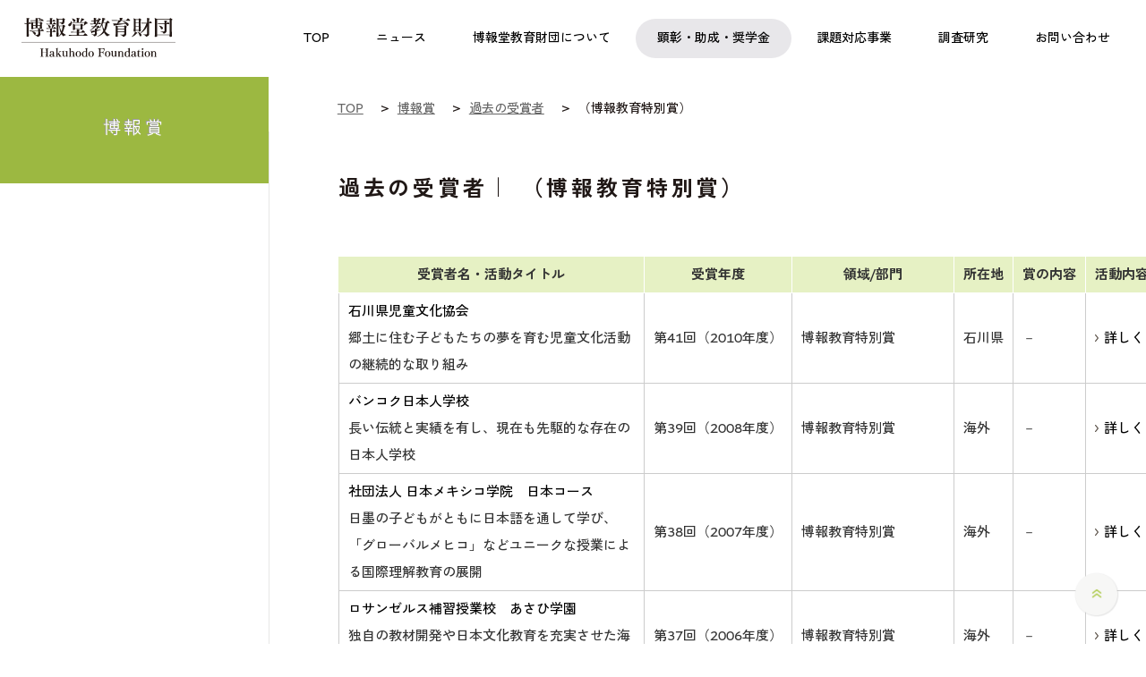

--- FILE ---
content_type: text/html
request_url: https://www.hakuhodofoundation.or.jp/prize/recipient/category/spprize/
body_size: 30063
content:
<!DOCTYPE html>
<html lang= "ja" xmlns:og="http://ogp.me/ns#">
<head>
<title>部門別受賞者｜博報賞｜博報堂教育財団</title>

<meta charset="utf-8">
<meta http-equiv="X-UA-Compatible" content="IE=edge,chrome=1"/>
<meta name="viewport" content="width=device-width,initial-scale=1.0">



<meta name="keywords" content="児童,ことば,教育,博報賞,博報教育特別賞" />
<meta name="description" content="博報堂教育財団の博報賞「博報教育特別賞」。公益財団法人 博報堂教育財団は「子ども・ことば・教育」を活動領域と捉え、日々教育現場でご尽力されている学校・団体・実践者への顕彰や研究者への助成などの活動を行っています。" />


<!--[if lt IE 9]>
<script src="http://ie7-js.googlecode.com/svn/trunk/lib/IE9.js"></script>
<script src="/assets/js/html5.js" type="text/javascript"></script>
<![endif]-->
<link href="/assets/css/global.css?2025" rel="stylesheet" type="text/css" media="all">
<link href="/assets/css/print.css" rel="stylesheet" type="text/css" media="print">

<script type="text/javascript" src="/assets/js/jquery-1.8.2.min.js"></script>
<script type="text/javascript" src="/assets/js/jquery.easing.1.3.js"></script>
<script type="text/javascript" src="/assets/js/jquery.transit.min.js"></script>
<script type="text/javascript" src="/assets/js/common.js?2025"></script>
<script type="text/javascript" src="/assets/js/top.js"></script>

<link rel="apple-touch-icon" sizes="180x180" href="/assets/img/apple-touch-icon.png">
<link rel="icon" type="image/png" sizes="32x32" href="/assets/img/favicon-32x32.png">
<link rel="icon" type="image/png" sizes="16x16" href="/assets/img/favicon-16x16.png">
<link rel="manifest" href="/assets/img/site.webmanifest">
<link rel="mask-icon" href="/assets/img/safari-pinned-tab.svg" color="#5bbad5">
<link rel="shortcut icon" href="/assets/img/favicon.ico">
<meta name="msapplication-TileColor" content="#da532c">
<meta name="msapplication-config" content="/assets/img/browserconfig.xml">
<meta name="theme-color" content="#ffffff">

<link href="/prize/recipient/css/prize.css" rel="stylesheet" type="text/css" media="all">

<meta property="og:title" content="
（博報教育特別賞）
｜博報賞｜博報堂教育財団" />
<meta property="og:type" content="website" />
<meta property="og:url" content="https://www.hakuhodofoundation.or.jp/prize/recipient/category/spprize/" />
<meta property="og:image" content="https://www.hakuhodofoundation.or.jp/assets/img/ogimage_prize.jpg" />
<meta property="og:site_name" content="公益財団法人 博報堂教育財団" />
<meta property="og:description" content="博報賞は、児童·生徒に対する日常の教育現場で尽力されている、学校·団体·教育実践者を顕彰することを通して、児童教育の現場を活性化させ、支援することを目的としています。" />
<meta property="fb:app_id" content="365808010586719" />
<meta name="twitter:card" content="summary_large_image">
<meta name="twitter:title" content="
（博報教育特別賞）
｜博報賞｜博報堂教育財団">
<meta name="twitter:description" content="博報賞は、学校·団体·教育実践者を顕彰することを通して、児童教育の現場を支援しています。">
<meta name="twitter:image:src" content="https://www.hakuhodofoundation.or.jp/assets/img/ogimage_prize.jpg" />

<!-- Google Analytics -->
<script>
(function(i,s,o,g,r,a,m){
 i['GoogleAnalyticsObject']=r;
 i[r]=i[r]||function(){(i[r].q=i[r].q||[]).push(arguments)},i[r].l=1*new Date();
 a=s.createElement(o),	m=s.getElementsByTagName(o)[0];
 a.async=1;
 a.src=g;
 m.parentNode.insertBefore(a,m)
})(window,document,'script','//www.google-analytics.com/analytics.js','ga');

ga('create', 'UA-22340437-1', 'auto', {'allowLinker': true});
ga('require', 'linker');
ga('linker:autoLink');
ga('send', 'pageview');

</script>
<!-- End Google Analytics -->

<!-- Google Tag Manager -->
<script>(function(w,d,s,l,i){w[l]=w[l]||[];w[l].push({'gtm.start':
new Date().getTime(),event:'gtm.js'});var f=d.getElementsByTagName(s)[0],
j=d.createElement(s),dl=l!='dataLayer'?'&l='+l:'';j.async=true;j.src=
'https://www.googletagmanager.com/gtm.js?id='+i+dl;f.parentNode.insertBefore(j,f);
})(window,document,'script','dataLayer','GTM-PDLF2NW');</script>
<!-- End Google Tag Manager -->
</head>

<body id="prize_past">
<!-- Google Tag Manager (noscript) -->
<noscript><iframe src="https://www.googletagmanager.com/ns.html?id=GTM-PDLF2NW"
height="0" width="0" style="display:none;visibility:hidden"></iframe></noscript>
<!-- End Google Tag Manager (noscript) -->

<div id="wrapper">

<div id="content">

<header id="header">
    <div class="logotitle">
      <a href="/">
        <h1><img src="/assets/img/2025/header_logo2020.svg" alt="公益財団法人 博報堂教育財団" width="172"></h1>
      </a>
    </div>
    <nav class="global-nav">
      <ul>
      <li class="gnav01"><a href="/"><span>TOP</span></a></li>
        <li class="gnav02"><a href="/news/"><span>ニュース</span></a></li>
        <li class="gnav03"><a href="javascript: void(0);" class="toggle"><span>博報堂教育財団について</span></a>
          <div class="sub">
            <div class="sub-inner">
              <ul>
                <li><a href="/about/vision/">ビジョン</a></li>
                <li><a href="/about/message/">理事長からの挨拶</a></li>
                <li><a href="/about/history/">沿革</a></li>
                <li><a href="/about/boardmember/">役員一覧</a></li>
                <li><a href="/about/disclosure/">情報公開</a></li>
                <li><a href="/about/materials/">広報物</a></li>
                <li><a href="/about/access/">アクセスマップ</a></li>
              </ul>
            </div>
          </div>
        </li>
      <li class="gnav04"><a href="javascript: void(0);" class="toggle"><span>顕彰・助成・奨学金</span></a>
          <div class="sub">
            <div class="sub-inner">
              <div class="block-inner"> <a href="/prize/">博報賞</a>
                <ul>
					<!-- <li><a href="/news/pdf/hakuhosho_56th_list.pdf" target="_blank" style="background:none;">最新の受賞者</a></li> -->
                  <li><a href="/prize/recipient/newest/">最新の受賞者</a></li>
                  <li><a href="/prize/recipient/">過去の受賞者</a></li>
				  <li><a href="/prize/activities/">受賞者の活動紹介</a></li>
                  <li><a href="/prize/report/">贈呈式・事例共有勉強会報告</a></li>
                </ul>
              </div>
              <div class="block-inner"> <a href="/subsidy/">児童教育実践についての研究助成</a>
                <ul>
                  <li><a href="/subsidy/recipient/newest/">最新の助成対象</a></li>
                  <li><a href="/subsidy/recipient/">過去の助成対象</a></li>
                  <li><a href="/subsidy/report/">活動レポート</a></li>
                </ul>
              </div>
              <div class="block-inner"> <a href="/scholarship/">教職育成奨学金</a>
                <ul>
                  <li><a href="/scholarship/report/">活動レポート</a></li>
                </ul>
              </div>
            </div>
          </div>
        </li>
        <li class="gnav05"><a href="javascript: void(0);" class="toggle"><span>課題対応事業</span></a>
          <div class="sub">
            <div class="sub-inner">
              <div class="block-inner"> <a href="/globalnetwork/">日本語交流プログラム</a>
                <ul>
                  <li><a href="/globalnetwork/participant/newest/">最新の参加者</a></li>
                  <li><a href="/globalnetwork/participant/">過去の参加者</a></li>
                  <li><a href="/globalnetwork/forjapanese.html">応募を検討中の日本校の皆様へ</a></li>
                  <li><a href="/globalnetwork/report/">実施レポート</a></li>
                </ul>
              </div>
              <div class="block-inner"> <a href="https://www.hakuhodofoundation.or.jp/okiniiri/" target="_blank">社会啓発事業</a> <a href="https://hakuhodo-jplang.org/jp" target="_blank">日本語教育プログラム</a> <a href="/disastersupport/">大規模災害時支援事業</a> </div>      
            </div>
          </div>
        </li>
        <li class="gnav06"><a href="javascript: void(0);" class="toggle"><span>調査研究</span></a>
          <div class="sub">
            <div class="sub-inner">
              <ul>
                <li><a href="https://kodomoken.hakuhodofoundation.or.jp" target="_blank">こども研究所</a></li>
              <li><a href="/eg/">教育課題に関する研究交流会議</a></li>
              </ul>
            </div>
          </div>
        </li>
        <li class="gnav07"><a href="/contact/"><span>お問い合わせ</span></a></li>
      </ul>
    </nav>
    <aside id="btn-menu"><span></span><span></span></aside>
  </header><!-- /#header -->

<section id="nav">
<ul class="cfix">
<li><a href="/"><span class="menu01">TOP</span></a></li>
<li><a href="/prize/"><span class="menu02">博報賞</span></a></li>
<li><a href="/subsidy/"><span class="menu03">児童教育実践<br/>についての研究助成</span></a></li>
<li><a href="/scholarship/"><span class="menu04">教職育成<br/>奨学金</span></a></li>
<li><a href="/fellowship/"><span class="menu05">日本研究<br/>フェローシップ</span></a></li>
<li><a href="/globalnetwork/"><span class="menu06">日本語交流<br/>プログラム</span></a></li>
<li><a href="/okiniiri/" target="_blank"><span class="menu07">社会啓発事業</span></a></li>
<li><a href="https://hakuhodo-jplang.org/jp" target="_blank"><span class="menu08">日本語教育<br/>プログラム</span></a></li>
<li><a href="https://kodomoken.hakuhodofoundation.or.jp/" target="_blank"><span class="menu09">こども研究所</span></a></li>
</ul>
</section>

<section id="big_tit">
<div class="tit_base"><div class="inner">
<h1>博報賞</h1>
</div></div>
</section>


<section id="cont">
<div class="cont_inner">

<div class="breadcrumb">
	<div class="breadcrumb-in mt30">

<ol itemscope itemtype="https://schema.org/BreadcrumbList">
<li itemprop="itemListElement" itemscope itemtype="https://schema.org/ListItem">
<a itemprop="item" href="/"><span itemprop="name">TOP</span></a>
<meta itemprop="position" content="1">
</li>

<li itemprop="itemListElement" itemscope itemtype="https://schema.org/ListItem">
<a itemprop="item" href="/prize/"><span itemprop="name">博報賞</span></a>
<meta itemprop="position" content="2">
</li>

<li itemprop="itemListElement" itemscope itemtype="https://schema.org/ListItem">
<a itemprop="item" href="/prize/recipient/"><span itemprop="name">過去の受賞者</span></a>
<meta itemprop="position" content="3">
</li>

<li itemprop="itemListElement" itemscope itemtype="https://schema.org/ListItem">
<span itemprop="name">
（博報教育特別賞）
</span>
<meta itemprop="position" content="4">
</li>

</ol>
	<!-- /breadcrumb-in --></div>
<!-- /breadcrumb --></div>

<article>

<h2 class="tit">過去の受賞者｜
（博報教育特別賞）
</h2>

<div class="for_pc">
<table class="tablelist mt60">
	<tr class="dateTtl">
		<th class="name">受賞者名・活動タイトル</th>
		<th class="nendo">受賞年度</th>
		<th class="bumon">領域/部門</th>
		<th class="shozai">所在地</th>
		<th class="naiyo nowrap">賞の内容</th>
		<!-- <th class="danko nowrap">団体/個人</th> -->
		<th class="detail nowrap">活動内容</th>
	</tr>


	<tr>
		<td><span class="bold"><a href="/prize/recipient/2010/3.html">石川県児童文化協会</a></span> <br />郷土に住む子どもたちの夢を育む児童文化活動の継続的な取り組み</td>
		<td class="nowrap">第41回（2010年度）</td>
		<td class="nowrap">博報教育特別賞</td>
		<td class="nowrap">石川県</td>
		<td class="nowrap">－</td>
		<!-- <td class="nowrap">団体</td> -->
		<td class="nowrap"><div class="btn_txt"><a href="/prize/recipient/2010/3.html">詳しく</a></div></td>
	</tr>

	<tr>
		<td><span class="bold"><a href="/prize/recipient/2008/1.html">バンコク日本人学校</a></span> <br />長い伝統と実績を有し、現在も先駆的な存在の日本人学校</td>
		<td class="nowrap">第39回（2008年度）</td>
		<td class="nowrap">博報教育特別賞</td>
		<td class="nowrap">海外</td>
		<td class="nowrap">－</td>
		<!-- <td class="nowrap">団体</td> -->
		<td class="nowrap"><div class="btn_txt"><a href="/prize/recipient/2008/1.html">詳しく</a></div></td>
	</tr>

	<tr>
		<td><span class="bold"><a href="/prize/recipient/2007/1.html">社団法人 日本メキシコ学院　日本コース</a></span> <br />日墨の子どもがともに日本語を通して学び、「グローバルメヒコ」などユニークな授業による国際理解教育の展開</td>
		<td class="nowrap">第38回（2007年度）</td>
		<td class="nowrap">博報教育特別賞</td>
		<td class="nowrap">海外</td>
		<td class="nowrap">－</td>
		<!-- <td class="nowrap">団体</td> -->
		<td class="nowrap"><div class="btn_txt"><a href="/prize/recipient/2007/1.html">詳しく</a></div></td>
	</tr>

	<tr>
		<td><span class="bold"><a href="/prize/recipient/2006/3.html">ロサンゼルス補習授業校　あさひ学園</a></span> <br />独自の教材開発や日本文化教育を充実させた海外日本人児童教育の実践</td>
		<td class="nowrap">第37回（2006年度）</td>
		<td class="nowrap">博報教育特別賞</td>
		<td class="nowrap">海外</td>
		<td class="nowrap">－</td>
		<!-- <td class="nowrap">団体</td> -->
		<td class="nowrap"><div class="btn_txt"><a href="/prize/recipient/2006/3.html">詳しく</a></div></td>
	</tr>

	<tr>
		<td><span class="bold"><a href="/prize/recipient/2003/6.html">築城町立寒田小学校</a></span> <br />僻地の課題を解決する『寒田劇』を中心とした、創造力豊かな数多くの実践</td>
		<td class="nowrap">第34回（2003年度）</td>
		<td class="nowrap">博報教育特別賞</td>
		<td class="nowrap">福岡県</td>
		<td class="nowrap">－</td>
		<!-- <td class="nowrap">団体</td> -->
		<td class="nowrap"><div class="btn_txt"><a href="/prize/recipient/2003/6.html">詳しく</a></div></td>
	</tr>

	<tr>
		<td><span class="bold"><a href="/prize/recipient/2001/0884.html">牟田 悌三</a></span> <br />博報教育特別賞に関する活動</td>
		<td class="nowrap">第32回（2001年度）</td>
		<td class="nowrap">博報教育特別賞</td>
		<td class="nowrap">東京都</td>
		<td class="nowrap">－</td>
		<!-- <td class="nowrap">個人</td> -->
		<td class="nowrap"><div class="btn_txt"><a href="/prize/recipient/2001/0884.html">詳しく</a></div></td>
	</tr>

	<tr>
		<td><span class="bold"><a href="/prize/recipient/1995/0732.html">山本 おさむ</a></span> <br />博報教育特別賞に関する活動</td>
		<td class="nowrap">第26回（1995年度）</td>
		<td class="nowrap">博報教育特別賞</td>
		<td class="nowrap">埼玉県</td>
		<td class="nowrap">－</td>
		<!-- <td class="nowrap">個人</td> -->
		<td class="nowrap"><div class="btn_txt"><a href="/prize/recipient/1995/0732.html">詳しく</a></div></td>
	</tr>

	<tr>
		<td><span class="bold"><a href="/prize/recipient/1994/0703.html">宮城 まり子</a></span> <br />博報教育特別賞に関する活動</td>
		<td class="nowrap">第25回（1994年度）</td>
		<td class="nowrap">博報教育特別賞</td>
		<td class="nowrap">静岡県</td>
		<td class="nowrap">－</td>
		<!-- <td class="nowrap">個人</td> -->
		<td class="nowrap"><div class="btn_txt"><a href="/prize/recipient/1994/0703.html">詳しく</a></div></td>
	</tr>


</table>
</div>

<div class="for_sp">


<table class="tablelist mt20">
	<tr class="dateTtl"><th class="name" colspan="2">受賞者名・活動タイトル</th></tr>
	<tr><td colspan="2">
			
 				<a href="/prize/recipient/2010/3.html" class="bold">石川県児童文化協会</a> <br />
			
			郷土に住む子どもたちの夢を育む児童文化活動の継続的な取り組み
	</td></tr>
	<tr><th width="35%">受賞年度</th><td class="nowrap" width="65%">第41回（2010年度）</td></tr>
	<tr><th>領域/部門</th><td class="nowrap">博報教育特別賞</td></tr>
	<tr><th>所在地</th><td>石川県</td></tr>
	<tr><th>賞の内容</th><td>－</td></tr>
	<!-- <tr><th>団体/個人</th><td class="lastcell">団体</td></tr> -->
</table>

<div class="txtC"><div class="inlineblock btn_txt mb20"><a href="/prize/recipient/2010/3.html">活動内容を詳しく見る</a></div></div>

</mt:If>

<table class="tablelist mt20">
	<tr class="dateTtl"><th class="name" colspan="2">受賞者名・活動タイトル</th></tr>
	<tr><td colspan="2">
			
 				<a href="/prize/recipient/2008/1.html" class="bold">バンコク日本人学校</a> <br />
			
			長い伝統と実績を有し、現在も先駆的な存在の日本人学校
	</td></tr>
	<tr><th width="35%">受賞年度</th><td class="nowrap" width="65%">第39回（2008年度）</td></tr>
	<tr><th>領域/部門</th><td class="nowrap">博報教育特別賞</td></tr>
	<tr><th>所在地</th><td>海外</td></tr>
	<tr><th>賞の内容</th><td>－</td></tr>
	<!-- <tr><th>団体/個人</th><td class="lastcell">団体</td></tr> -->
</table>

<div class="txtC"><div class="inlineblock btn_txt mb20"><a href="/prize/recipient/2008/1.html">活動内容を詳しく見る</a></div></div>

</mt:If>

<table class="tablelist mt20">
	<tr class="dateTtl"><th class="name" colspan="2">受賞者名・活動タイトル</th></tr>
	<tr><td colspan="2">
			
 				<a href="/prize/recipient/2007/1.html" class="bold">社団法人 日本メキシコ学院　日本コース</a> <br />
			
			日墨の子どもがともに日本語を通して学び、「グローバルメヒコ」などユニークな授業による国際理解教育の展開
	</td></tr>
	<tr><th width="35%">受賞年度</th><td class="nowrap" width="65%">第38回（2007年度）</td></tr>
	<tr><th>領域/部門</th><td class="nowrap">博報教育特別賞</td></tr>
	<tr><th>所在地</th><td>海外</td></tr>
	<tr><th>賞の内容</th><td>－</td></tr>
	<!-- <tr><th>団体/個人</th><td class="lastcell">団体</td></tr> -->
</table>

<div class="txtC"><div class="inlineblock btn_txt mb20"><a href="/prize/recipient/2007/1.html">活動内容を詳しく見る</a></div></div>

</mt:If>

<table class="tablelist mt20">
	<tr class="dateTtl"><th class="name" colspan="2">受賞者名・活動タイトル</th></tr>
	<tr><td colspan="2">
			
 				<a href="/prize/recipient/2006/3.html" class="bold">ロサンゼルス補習授業校　あさひ学園</a> <br />
			
			独自の教材開発や日本文化教育を充実させた海外日本人児童教育の実践
	</td></tr>
	<tr><th width="35%">受賞年度</th><td class="nowrap" width="65%">第37回（2006年度）</td></tr>
	<tr><th>領域/部門</th><td class="nowrap">博報教育特別賞</td></tr>
	<tr><th>所在地</th><td>海外</td></tr>
	<tr><th>賞の内容</th><td>－</td></tr>
	<!-- <tr><th>団体/個人</th><td class="lastcell">団体</td></tr> -->
</table>

<div class="txtC"><div class="inlineblock btn_txt mb20"><a href="/prize/recipient/2006/3.html">活動内容を詳しく見る</a></div></div>

</mt:If>

<table class="tablelist mt20">
	<tr class="dateTtl"><th class="name" colspan="2">受賞者名・活動タイトル</th></tr>
	<tr><td colspan="2">
			
 				<a href="/prize/recipient/2003/6.html" class="bold">築城町立寒田小学校</a> <br />
			
			僻地の課題を解決する『寒田劇』を中心とした、創造力豊かな数多くの実践
	</td></tr>
	<tr><th width="35%">受賞年度</th><td class="nowrap" width="65%">第34回（2003年度）</td></tr>
	<tr><th>領域/部門</th><td class="nowrap">博報教育特別賞</td></tr>
	<tr><th>所在地</th><td>福岡県</td></tr>
	<tr><th>賞の内容</th><td>－</td></tr>
	<!-- <tr><th>団体/個人</th><td class="lastcell">団体</td></tr> -->
</table>

<div class="txtC"><div class="inlineblock btn_txt mb20"><a href="/prize/recipient/2003/6.html">活動内容を詳しく見る</a></div></div>

</mt:If>

<table class="tablelist mt20">
	<tr class="dateTtl"><th class="name" colspan="2">受賞者名・活動タイトル</th></tr>
	<tr><td colspan="2">
			
 				<a href="/prize/recipient/2001/0884.html" class="bold">牟田 悌三</a> <br />
			
			博報教育特別賞に関する活動
	</td></tr>
	<tr><th width="35%">受賞年度</th><td class="nowrap" width="65%">第32回（2001年度）</td></tr>
	<tr><th>領域/部門</th><td class="nowrap">博報教育特別賞</td></tr>
	<tr><th>所在地</th><td>東京都</td></tr>
	<tr><th>賞の内容</th><td>－</td></tr>
	<!-- <tr><th>団体/個人</th><td class="lastcell">個人</td></tr> -->
</table>

<div class="txtC"><div class="inlineblock btn_txt mb20"><a href="/prize/recipient/2001/0884.html">活動内容を詳しく見る</a></div></div>

</mt:If>

<table class="tablelist mt20">
	<tr class="dateTtl"><th class="name" colspan="2">受賞者名・活動タイトル</th></tr>
	<tr><td colspan="2">
			
 				<a href="/prize/recipient/1995/0732.html" class="bold">山本 おさむ</a> <br />
			
			博報教育特別賞に関する活動
	</td></tr>
	<tr><th width="35%">受賞年度</th><td class="nowrap" width="65%">第26回（1995年度）</td></tr>
	<tr><th>領域/部門</th><td class="nowrap">博報教育特別賞</td></tr>
	<tr><th>所在地</th><td>埼玉県</td></tr>
	<tr><th>賞の内容</th><td>－</td></tr>
	<!-- <tr><th>団体/個人</th><td class="lastcell">個人</td></tr> -->
</table>

<div class="txtC"><div class="inlineblock btn_txt mb20"><a href="/prize/recipient/1995/0732.html">活動内容を詳しく見る</a></div></div>

</mt:If>

<table class="tablelist mt20">
	<tr class="dateTtl"><th class="name" colspan="2">受賞者名・活動タイトル</th></tr>
	<tr><td colspan="2">
			
 				<a href="/prize/recipient/1994/0703.html" class="bold">宮城 まり子</a> <br />
			
			博報教育特別賞に関する活動
	</td></tr>
	<tr><th width="35%">受賞年度</th><td class="nowrap" width="65%">第25回（1994年度）</td></tr>
	<tr><th>領域/部門</th><td class="nowrap">博報教育特別賞</td></tr>
	<tr><th>所在地</th><td>静岡県</td></tr>
	<tr><th>賞の内容</th><td>－</td></tr>
	<!-- <tr><th>団体/個人</th><td class="lastcell">個人</td></tr> -->
</table>

<div class="txtC"><div class="inlineblock btn_txt mb20"><a href="/prize/recipient/1994/0703.html">活動内容を詳しく見る</a></div></div>

</mt:If>

</div>


<div class="block">
<div class="btn_next_back cfix">
<div class="news_idx cfix">


<div class="back"><a href="/prize/recipient/category/linguistic/"><span class="arw_box"><img src="/assets/img/arw03.png" alt="" height="10" class="arw"></span><span class="for_pc_in">「国語教育部門」</span><span class="for_sp">前</span></a></div>



<div class="next"><a href="/prize/recipient/category/former-int/"><span class="arw_box"><img src="/assets/img/arw02.png" alt="" height="10" class="arw"></span><span class="for_pc_in">「国際理解教育部門」</span><span class="for_sp">次</span></a></div>

</div>
</div>
</div>


</article>
</div>


</section>

<div id="btn_mail_magazine">
<a href="/mailmag/"><img src="/assets/img/btn_mail_magazine.png" alt="" height="124" class="img_mail">
<span class="en">MAIL MAGAZINE</span>
<span>メールマガジン登録はこちら</span></a>
</div>

<div id="sns">
<ul class="cfix">
<li>
<span class="twitter">POST</span>  
<a href="https://twitter.com/share?url=https://hakuhodofoundation.or.jp/prize/recipient/category/spprize/&text=博報教育特別賞｜博報賞&hashtags=博報堂教育財団" target="_blank"><img src="/assets/img/sns01_2023.png" alt="" height="72"></a>
</li>
<li>
<span class="facebook">SHARE</span>
<a href="https://www.facebook.com/share.php?u=https://hakuhodofoundation.or.jp/prize/recipient/category/spprize/" onclick="window.open(encodeURI(decodeURI(this.href)), 'FBwindow', 'width=554, height=470, menubar=no, toolbar=no, scrollbars=yes'); return false;" rel="nofollow"><img src="/assets/img/sns02_2023.png" alt="" height="72"></a>
</li>
</ul>
</div>


</div><!-- /#content -->


<section class="related-links">
      <div class="inner-block">
        <div class="kodomonokotodama"> <a href="/column/kotodama/"><img src="/assets/img/2025/links01.png" alt="ひきたよしあきのコラム こどものコトダマ" height="60"></a> </div>
        <div class="mail-magazine"> <a href="/mailmag/">メールマガジンの登録はこちら</a> </div>
        <ul class="sns-link">
          <li> <a href="https://twitter.com/share?url=http://pre1-hakuhozaidan.cenfy.com/prize/recipient/category/spprize/&text=博報教育特別賞｜博報賞&hashtags=博報堂教育財団" target="_blank"><img src="/assets/img/2025/sns_01.png" alt="X" height="60"></a> </li>
          <li> <a href="https://www.facebook.com/share.php?u=http://pre1-hakuhozaidan.cenfy.com/prize/recipient/category/spprize/" onclick="window.open(encodeURI(decodeURI(this.href)), 'FBwindow', 'width=554, height=470, menubar=no, toolbar=no, scrollbars=yes'); return false;" rel="nofollow"><img src="/assets/img/2025/sns_02.png" alt="Facebook" height="60"></a> </li>
        </ul>
      </div>
    </section>
  
  <footer id="footer">
    <div class="footer-inner list-flex">
      <div class="f-column">
        <div class="sitetitle"> <a href="/"> <img src="/assets/img/2025/f_sitetitle.png" alt="公益財団法人 博報堂教育財団" width="172"> </a> </div>
      </div>
      <div class="f-column">
        <div class="f-link"> <a href="/">TOP</a> </div>
        <div class="f-link"> <a href="javascript: void(0);">博報堂財団について</a>
          <ul>
            <li><a href="/about/vision/">ビジョン</a></li>
            <li><a href="/about/message/">理事長からの挨拶</a></li>
            <li><a href="/about/history/">沿革</a></li>
            <li><a href="/about/boardmember/">役員一覧</a></li>
            <li><a href="/about/disclosure/">情報公開</a></li>
            <li><a href="/about/materials/">広報物</a></li>
            <li><a href="/about/access/">アクセスマップ</a></li>
          </ul>
        </div>
      </div>
      <div class="f-column">
        <div class="f-link"> <a href="javascript: void(0);">顕彰・助成・奨学金</a>
          <ul>
            <li><a href="/prize/">博報賞</a></li>
            <li><a href="/subsidy/">児童教育実践についての研究助成</a></li>
            <li><a href="/scholarship/">教職育成奨学金</a></li>
          <li><a href="/fellowship/">日本研究フェローシップ<span class="ts-smaller">（2022年度に事業終了）</span></a></li>
          </ul>
        </div>
        <div class="f-link"> <a href="javascript: void(0);">課題対応事業</a>
          <ul>
            <li><a href="/globalnetwork/">日本語交流プログラム</a></li>
            <li><a href="https://www.hakuhodofoundation.or.jp/okiniiri/" target="_blank">社会啓発事業</a></li>
            <li><a href="https://hakuhodo-jplang.org/jp" target="_blank">日本語教育プログラム</a></li>
            <li><a href="/disastersupport/" target="_blank">大規模災害時支援事業</a></li>
          </ul>
        </div>
        <div class="f-link"> <a href="javascript: void(0);">調査研究</a>
          <ul>
            <li><a href="https://kodomoken.hakuhodofoundation.or.jp" target="_blank">こども研究所</a></li>
          <li><a href="/eg/">教育課題に関する研究交流会議</a></li>
          </ul>
        </div>
      </div>
      <div class="f-column">
      <div class="f-link"> <a href="/news/">ニュース・トピックス</a> </div>
        <div class="f-link"> <a href="/column/kotodama/">こどものコトダマ</a> </div>
        <div class="f-link"> <a href="/download/">応募書類ダウンロード</a> </div>
        <div class="f-link"> <a href="/contact/">お問い合わせ</a>
          <ul>
             <li><a href="/contact/request/">資料請求</a></li>
            <li><a href="/mailmag/">メールマガジン登録</a></li>
            <li><a href="/termsofuse/">サイトポリシー</a></li>
			<li><a href="/privacy/">個人情報の取り扱い</a></li>
          </ul>
        </div>
      </div>
    </div>
    <div class="copyright">
      <p>© Hakuhodo Foundation All Rights Reserved.</p>
    </div>
  </footer><!--  // #footer //-->



<aside id="gotop"><a href="#"><img src="/assets/img/gotop.png" alt="" width="50"></a></aside>

</div><!-- // #wrapper// -->

<nav id="nav_sp">
<ul class="global_menu">
<li><a href="/">TOP</a></li>
<li><a href="/prize/">博報賞</a></li>


<li><a href="/subsidy/">児童教育実践についての研究助成</a></li>


<li><a href="/scholarship/">教職育成奨学金</a></li>
<li><a href="/fellowship/">日本研究フェローシップ</a></li>


<li><a href="/globalnetwork/">日本語交流プログラム</a></li>


<li><a href="/okiniiri/" target="_blank">社会啓発事業</a></li>
<li><a href="https://hakuhodo-jplang.org/jp" target="_blank">日本語教育プログラム</a></li>
<li><a href="https://kodomoken.hakuhodofoundation.or.jp/" target="_blank">こども研究所</a></li>
<li><a href="/disastersupport/">大規模災害時支援事業</a></li>
<li><a href="/download/">応募書類ダウンロード</a></li>
</ul>
<ul class="sub_menu cfix">
<li><a href="/news/" class="bd_r">ニュース·トピックス</a></li>
<li><a href="/contact/">お問い合わせ</a></li>
<li><a href="/contact/request/" class="bd_r">資料請求</a></li>
<li><a href="/about/">博報堂教育財団について</a></li>
</ul>
<div class="btn_en"><p><a href="/en/">ENGLISH</a></p></div>
</nav>
<!-- navi_sp// -->




</body>
</html>

--- FILE ---
content_type: text/css
request_url: https://www.hakuhodofoundation.or.jp/assets/css/global.css?2025
body_size: 59552
content:
@charset "UTF-8";
@import "reset.css";
@import url('https://fonts.googleapis.com/css2?family=Zen+Kaku+Gothic+New:wght@400;500;700&family=Zen+Old+Mincho:wght@600&display=swap');
@import url('https://use.typekit.net/iky1jht.css');

body { color: #201816; line-height:1; padding: 0; position: relative; min-height: 100%; background: #FFF }
html { min-height: 100%; }

* {word-wrap: break-word; }
img { -ms-interpolation-mode: bicubic; }
:focus-visible { outline-color: #e9efe2; }
/* !font-size 16px default setting */
body { font-size: 16px; font-family: altivo, "Zen Kaku Gothic New", Sans-Serif }
p, th, td, dt, dd, li, a { line-height: 2.0; font-weight: 500 }
h1, h2, h3, h4, h5 { line-height: 1.5; font-family: altivo, "Zen Kaku Gothic New", Sans-Serif; letter-spacing: 0.04em; font-weight: 700; font-style: normal }

.serif { font-family: "Zen Old Mincho", YuMincho, 'Yu Mincho', serif; }
.en { font-family: altivo, Helvetica, Arial, Sans-Serif; }
.jp { font-family: "Zen Kaku Gothic New", Sans-Serif }

/* !clearfix */
hr { display: none; }
.cfix { zoom:1; }
.cfix:after{
    content:"";
    clear:both;
    display:block;
    height:0;
}
/* リストの高さ揃える  */
.list-flex { display:-webkit-box;
	display:-moz-box;
	display:-ms-flexbox;
    display:-webkit-flex;
    display:-moz-flex;
    display:flex;
    -webkit-box-lines:multiple;
    -moz-box-lines:multiple;
    -webkit-flex-wrap:wrap;
    -moz-flex-wrap:wrap;
    -ms-flex-wrap:wrap;
    flex-wrap:wrap;
    justify-content: flex-start;
}
/* スクロールバーの有無によるズレ対策 */
html {
	overflow-y: scroll;
}
img { vertical-align: bottom; }

.ts-larger { font-size: 1.12em !important }
.ts-smaller { font-size: 0.88em !important }

.fltR { float: right; }
.fltL { float: left; }

.txtR { text-align: right; }
.txtL { text-align: left; }
.txtC { text-align: center; }

.pc-none { display: none }
.sp-none { display: block }

/* !Links */
a { cursor: pointer !important; font-weight: 500 }
a:link { color: #201816; text-decoration: none }
a:visited { color: #201816; text-decoration: none }
a:hover { color: #201816; text-decoration: underline }
a:active { color: #201816; text-decoration: none }
a.bdr:link, a.bdr:visited { border-bottom: solid 1px #201816 }
a.bdr:hover { text-decoration: none; border-bottom: solid 2px #201816 }

/* margin-bottom
=========================================*/
.mb0 { margin-bottom:0 !important; }
.mb3 { margin-bottom:3px !important; }
.mb4 { margin-bottom:4px !important; }
.mb5 { margin-bottom:5px !important; }
.mb7 { margin-bottom:7px !important; }
.mb10 { margin-bottom:10px !important; }
.mb12 { margin-bottom:12px !important; }
.mb15 { margin-bottom:15px !important; }
.mb20 { margin-bottom:20px !important; }
.mb25 { margin-bottom:25px !important; }
.mb30 { margin-bottom:30px !important; }
.mb35 { margin-bottom:35px !important; }
.mb40 { margin-bottom:40px !important; }
.mb50 { margin-bottom:50px !important; }
.mb60 { margin-bottom:60px !important; }
.mb-6 { margin-bottom:6em !important; }

/* margin-top
=========================================*/
.mt0 { margin-top:0 !important; }
.mt3 { margin-top:3px !important; }
.mt4 { margin-top:4px !important; }
.mt5 { margin-top:5px !important; }
.mt7 { margin-top:7px !important; }
.mt10 { margin-top:10px !important; }
.mt12 { margin-top:12px !important; }
.mt15 { margin-top:15px !important; }
.mt20 { margin-top:20px !important; }
.mt25 { margin-top:25px !important; }
.mt30 { margin-top:30px !important; }
.mt35 { margin-top:35px !important; }
.mt40 { margin-top:40px !important; }
.mt50 { margin-top:50px !important; }
.mt60 { margin-top:60px !important; }

.mr5 { margin-right:5px !important; }
.mr10 { margin-right:10px !important; }


/* padding-top
=========================================*/
.pt0 { padding-top:0 !important; }
.pt3 { padding-top:3px !important; }
.pt4 { padding-top:4px !important; }
.pt5 { padding-top:5px !important; }
.pt7 { padding-top:7px !important; }
.pt10 { padding-top:10px !important; }
.pt12 { padding-top:12px !important; }
.pt15 { padding-top:15px !important; }
.pt20 { padding-top:20px !important; }
.pt25 { padding-top:25px !important; }
.pt30 { padding-top:30px !important; }
.pt35 { padding-top:35px !important; }
.pt40 { padding-top:40px !important; }
.pt50 { padding-top:50px !important; }
.pt60 { padding-top:60px !important; }

.p10 { padding:10px !important; }
.p35 { padding:35px !important; }
.p50 { padding:50px !important; }

.pb15 { padding-bottom:15px !important; }

.tx9 { font-size: 9px }
.tx10 { font-size: 10px }
.tx11 { font-size: 11px }
.tx12 { font-size: 12px }
.tx13 { font-size: 13px }
.tx14 { font-size: 14px }
.tx15 { font-size: 15px }
.tx16 { font-size: 16px }
.tx18 { font-size: 18px }
.tx20 { font-size: 20px }
.tx24 { font-size: 24px }

.fw400 { font-weight:400; }
.fw500 { font-weight:500; }

.ls03 {letter-spacing:0.16em;}
.ls02 {letter-spacing:0.12em;}
.ls01 {letter-spacing:0.1em;}

#cont p.small,#cont div.small,#cont span.small,#cont p.smallText,#cont div.smallText,#cont span.smallText{font-size:smaller;font-weight:300;}

.mgn_center,.m_center {margin:0 auto;}
.relative {position:relative;}

.left_center {text-align:left;}
@media screen and (max-width:640px){
	.left_center {text-align:center;}
}

.ind20 { margin-left:20px;}
.ind40 { margin-left:40px;}
.underline { text-decoration:underline; }
.inlineblock { display:inline-block; }
.inline { display:inline!important; }

.nowrap {white-space: nowrap; }

/* !Links */
a:link { color: #000; text-decoration: none }
a:visited { color: #000; text-decoration: none }
a:hover { color: #000; text-decoration: underline }
a:active { color: #000; text-decoration: none }

.wid { width: 100% }
.wid_1 { width: 75% }
.wid_2 { width: 50% }
.wid_3 { width: 33.3% }
.wid_4 { width: 25% }
.wid_5 { width: 20% }
.wid_6 { width: 16.6% }
.wid_7 { width: 14.2857% }
.wid_8 { width: 12.5% }

#wrapper { width: 100%; text-align: center; overflow: hidden; }
#loader { position: fixed; left: 50%; top: 50%; margin: -30px 0 0 -30px; display: none; z-index: 1000 }
#content { padding-bottom: 20px; }

.sec { padding:0 80px; margin: 0 auto; min-width:1024px; max-width:1280px; }
.sec2 { padding:60px 80px; margin: 0 auto; min-width:1024px; max-width:1280px; }
.date { font-family: altivo; font-weight: 400 }

/* header */
#header { position: fixed; left: 0; top: 0; width: 100%; height: 86px; background: #fff; text-align: left; z-index: 10000 }
#header .logotitle { margin: 20px 24px }
#header .global-nav { position: absolute; right: calc(6vw - 32px); top: 21px; }
#header .global-nav>ul { margin: 0; padding: 0 }
#header .global-nav>ul>li { position: relative; display: inline-block; line-height: 44px; }
#header .global-nav>ul>li>a { display: block; position: relative; font-size: 14px; line-height: 44px; font-weight: 500; padding: 0 32px; }
#header .global-nav>ul>li>a span { position: relative; z-index: 1 }
#header .global-nav>ul>li>a::before { content: ""; display: block; width: 100%; height: 100%; position: absolute; left: 0; top: 0; background: #e8e7ea; border-radius: 22px; z-index: 0; transition: all 0.2s; transform: scale(0); opacity: 0; }
#header .global-nav>ul>li>a.current::before { transform: scale(1); opacity: 1 }
#header .global-nav>ul>li>a:not(.current):hover::before { transform: scale(1); opacity: 0.5 }
#header .global-nav>ul>li .sub { position: absolute; left: 0; top: 44px; width: 100%; display: none }
#header .global-nav>ul>li .sub .sub-inner { padding: 20px 40px; margin-top: 6px; background: #e8e7ea; border-radius: 20px; }
#header .global-nav>ul>li .sub .sub-inner::after{ content:""; clear:both; display:block; height:0; }
#header .global-nav>ul>li .sub .block-inner { float: left }
#header .global-nav>ul>li .sub .sub-inner a { font-size: 15px; line-height: 44px; font-weight: 500; display: block }
#header .global-nav>ul>li .sub .sub-inner ul li { line-height: 2.4em; }
#header .global-nav>ul>li .sub .sub-inner ul li a { position: relative; font-size: 14px; line-height: 2.4em; font-weight: 400; padding: 0 0 0 20px; margin: 0 }
#header .global-nav>ul>li .sub .sub-inner ul li a::before { content: ""; position: absolute; left: 0; top: calc(50% - 3px); width: 12px; height: 7px; background: url("../img/2025/arw_s1.png") no-repeat; background-size: contain; mix-blend-mode: multiply }
#header .global-nav>ul>li.gnav04 .sub { width: 760px; left: calc(-380px + 50%) }
#header .global-nav>ul>li.gnav04 .sub .block-inner { width: 35% }
#header .global-nav>ul>li.gnav04 .sub .block-inner:nth-child(2) { width: 40% }
#header .global-nav>ul>li.gnav04 .sub .block-inner:nth-child(3) { width: 25% }
#header .global-nav>ul>li.gnav04 .sub .block-inner:nth-child(1) ul li a::before { content: ""; position: absolute; left: 0; top: calc(50% - 3px); width: 12px; height: 7px; background: url("../img/2025/arw_s3.png") no-repeat; background-size: contain; mix-blend-mode: multiply  }
#header .global-nav>ul>li.gnav04 .sub .block-inner:nth-child(2) ul li a::before { content: ""; position: absolute; left: 0; top: calc(50% - 3px); width: 12px; height: 7px; background: url("../img/2025/arw_s4.png") no-repeat; background-size: contain; mix-blend-mode: multiply  }
#header .global-nav>ul>li.gnav04 .sub .block-inner:nth-child(3) ul li a::before { content: ""; position: absolute; left: 0; top: calc(50% - 3px); width: 12px; height: 7px; background: url("../img/2025/arw_s5.png") no-repeat; background-size: contain; mix-blend-mode: multiply  }
#header .global-nav>ul>li.gnav05 .sub { width: 580px; left: calc(-240px + 50%)  }
#header .global-nav>ul>li.gnav05 .sub .block-inner { width: 45% }
#header .global-nav>ul>li.gnav05 .sub .block-inner:nth-child(1) { width: 55% }
#header .global-nav>ul>li.gnav05 .sub .block-inner:nth-child(1) ul li a::before { content: ""; position: absolute; left: 0; top: calc(50% - 3px); width: 12px; height: 7px; background: url("../img/2025/arw_s6.png") no-repeat; background-size: contain; mix-blend-mode: multiply  }
#header .global-nav>ul>li.gnav05 .sub .block-inner:nth-child(3) ul li a::before { content: ""; position: absolute; left: 0; top: calc(50% - 3px); width: 12px; height: 7px; background: url("../img/2025/arw_s2.png") no-repeat; background-size: contain; mix-blend-mode: multiply  }
#header .global-nav>ul>li.gnav06 .sub { width: 300px; left: calc(-100px + 50%) }
#header .global-nav>ul>li.gnav06 .sub ul li a::before { content: ""; position: absolute; left: 0; top: calc(50% - 3px); width: 12px; height: 7px; background: url("../img/2025/arw_s9.png") no-repeat; background-size: contain; mix-blend-mode: multiply }
#btn-menu { display: none; }
@media screen and (max-width: 1320px) {
    #header .global-nav { right: 16px; }
    #header .global-nav>ul>li>a { padding: 0 24px; }
}
@media screen and (max-width: 1180px) {
    #header .global-nav>ul>li>a { padding: 0 16px; }
}
@media screen and (max-width: 1060px) {
    #header .logotitle { margin: 26px 12px }
    #header .logotitle img { width: 132px }
    #header .global-nav { right: 12px; }
    #header .global-nav>ul>li>a { font-size: 13px; padding: 0 8px; }
}


/* nav */
#nav { background:#aac841; padding: 15px 0;　display: none }
#nav ul { display: flex;justify-content: center; align-items: center; }
#nav ul li { font-weight: 400; border-left:1px solid #cdde91; border-right:1px solid #95af39; height: 2.2rem; display: flex; justify-content: center; align-items: center; }
#nav ul li:first-child { border-left:0; }
#nav ul li:last-child { border-right:0; }
#nav ul li a { color:#fff; text-shadow:-1px -1px 0px #999; }
#nav ul li span { font-size:14px; line-height:1.1rem; padding:0 20px; display:block; }
#nav_sp { display: none; }


/* btn_mail_magazine */
#btn_mail_magazine { width:640px;  margin:80px auto 70px; text-align:left; display: none }
#btn_mail_magazine a {background:#f7f7f6; padding:30px 0 35px 0; display:block; box-shadow:0px 1px 1px 0px #bfbdbb; position:relative;
 border-radius: 20px;
-webkit-border-radius: 20px;
-moz-border-radius: 20px; }
#btn_mail_magazine a:hover { text-decoration:none; }
#btn_mail_magazine .en { font-size:16px; color:#aac841; letter-spacing:0.12em; margin:0 0 20px 0; }
#btn_mail_magazine span { font-size:20px; padding:0 0 0 240px; line-height:1; letter-spacing:0.12em; display:block; }
#btn_mail_magazine .arw { position:absolute; top:50%; right:25px; margin:-9px 0 0 0; }
#btn_mail_magazine .img_mail { position:absolute; top:-10px; left:18px; }


/* sns */
#sns { position: relative; display: none }
#sns ul { width: 230px; margin: 0 auto }
#sns ul li { float:left; position:relative; padding: 0 16px }
#sns ul li a { display: block }
#sns .twitter { font-size:16px; color:#000; letter-spacing:0.16em; font-family: altivo; font-weight: 600; display:block; }
#sns .facebook { font-size:16px; color:#0866ff; letter-spacing:0.16em; font-family: altivo; font-weight: 600; display:block; }


/* footer */
.related-links { padding: 0 20px }
.related-links .inner-block { padding: 4vw; background: #e8e7ea; border-radius: 12px; text-align: center }
.related-links .inner-block .kodomonokotodama { display: inline-block; margin: 0 40px; vertical-align: top }
.related-links .inner-block .kodomonokotodama a { display: block; position: relative; padding-right: 64px }
.related-links .inner-block .kodomonokotodama a img { mix-blend-mode: multiply; transition: all 0.2s }
.related-links .inner-block .kodomonokotodama a::after { content: ""; display: block; position: absolute; right: 0; top: calc(50% - 16px); width: 32px; height: 32px; background: url("../img/2025/arw.png") no-repeat #fff; background-size: contain; border-radius: 16px; transition: all 0.2s }
.related-links .inner-block .kodomonokotodama a:hover img { transform: scale(1.04) }
.related-links .inner-block .kodomonokotodama a:hover::after { transform: scale(1.08) }
.related-links .inner-block .mail-magazine { display: inline-block; margin: 0 40px; vertical-align: top }
.related-links .inner-block .mail-magazine a { display: block; position: relative; padding-left: 80px; line-height: 60px }
.related-links .inner-block .mail-magazine a::before { content: ""; display: block; position: absolute; left: 0; top: 0; width: 60px; height: 60px; background: url("../img/2025/links02.png") no-repeat; background-size: contain; border-radius: 16px; transition: all 0.2s }
.related-links .inner-block .mail-magazine a:hover::before { transform: scale(1.08) }
.related-links .inner-block .sns-link { display: inline-block; height: 60px; margin: 0 40px; vertical-align: top }
.related-links .inner-block .sns-link li { display: inline-block }
.related-links .inner-block .sns-link li a { display: block; padding: 0 6px; transition: all 0.2s }
.related-links .inner-block .sns-link li a:hover { transform: scale(1.08) }

#footer { padding: 6vw 0 3vw; text-align: left; }
#footer .footer-inner { padding: 0 6vw }
#footer .footer-inner .f-column { width: calc(25% - 2em); padding-right: 2em; margin-top: 4.5em }
#footer .footer-inner .f-column:first-child { margin-top: 0 }
#footer .footer-inner .f-column:nth-child(2) { margin-top: 1.5em }
#footer .footer-inner .f-link { margin-bottom: 2em }
#footer .footer-inner .f-link>a { display: block; margin-bottom: 1em }
#footer .footer-inner .f-link li>a { display: inline-block; font-size: 14px; font-weight: 400; line-height: 2em }
#footer .footer-inner .f-link li>a::before { content: "- " }
#footer .copyright { margin-top: 3em }
#footer .copyright p { font-size: 12px; letter-spacing: 0.12em; text-align: center }


/* page_top */
#gotop { position: fixed; right: 30px; bottom: 30px; width: 50px; height: 50px; overflow: hidden; z-index: 100 }
#gotop a { display: block; cursor: pointer;  }

/* lay */
.modal_image a { cursor: pointer; display: block; overflow: hidden }
#lay { position: fixed; left: 0; top: 0; width: 100%; height: 100%; background: url(../img/grn85.png); text-align: center; z-index: 9001; display: none }
#lay .photo { opacity: 0; margin-top: 0; }
#lay .next { position: absolute; right: 30px; top: 50%; margin-top: -30px; cursor: pointer }
#lay .prev { position: absolute; left: 30px; top: 50%; margin-top: -30px; cursor: pointer }
#lay .close { position: absolute; right: 30px; top: 30px; cursor: pointer }


/* 汎用性があるレイアウト */
.idx_cols_1 {}
.idx_cols_1 li { text-align:left;  }
.idx_cols_1 li .inner { margin:0 0 25px 0; }


.idx_cols_2 { margin:0 0 0 -100px; }
.idx_cols_2 li { float:left; width:50%; text-align:left; }
.idx_cols_2 li .inner { margin:0 0 25px 100px; }


.idx_cols_3 { margin:0 0 0 -60px;display: flex; flex-wrap: wrap;  }
.idx_cols_3 li { float:left; width:33.33%;text-align:left; }
.idx_cols_3 li .inner { margin:0 0 60px 60px; }


.img_top_listA {}
.img_top_listA .inner { cursor:pointer; }
.img_top_listA li a { display: block; overflow: hidden }
.img_top_listA li h3.tx17_bold { font-size:17px; letter-spacing:0.12em; margin:20px 0 15px; }
.img_top_listA li h3.tx18_arw { font-size:18px; font-weight:normal; letter-spacing:0.12em; margin:20px 0 15px; padding:0 0 0 20px; position:relative; }
.img_top_listA li h3.tx18_arw .arw { position:absolute; top:50%; left:0; margin:-6px 0 0 0; }
.img_top_listA li p { font-size:14px; }


.list_news {}
.list_news .inner { cursor:inherit; }
.list_news li img { float:left; margin:0 25px 0 0;
border-radius: 15px;
-webkit-border-radius: 15px;
-moz-border-radius: 15px;}
.list_news li .txt_r {overflow:hidden; zoom:1; }
.list_news li h3 { font-size:15px; letter-spacing:0.12em; }
.list_news .date { font-size:16px !important; color:#aac841; font-weight: 500;margin-top:-4px; }
#news_topics .list_news .date { font-size:16px !important; color:#7a2; font-weight: 500;margin-top:-4px; }
.list_news .cate_news { font-size:12px !important; font-style:italic; color:#6a97cd; letter-spacing:0.12em; border-bottom:1px solid #6a97cd; display:inline; }
.list_news .cate_media { font-size:12px !important; font-style:italic; color:#e1777f; letter-spacing:0.12em; border-bottom:1px solid #e1777f; display:inline; }
.list_news .cate_collect { font-size:12px !important; font-style:italic; color:#d2b516; letter-spacing:0.12em; border-bottom:1px solid #d2b516; display:inline; }

.color_award{color:#ddca4e;}
.color_subsidy{color:#78bcbe;}
.color_program{color:#7abd76;}
.color_globalnet{color:#e96048;}
.color_kodomo_institute{color:#eeaa96;}
.color_scholarship{color:#989dbe;}
.color_release{color:#9cc810;}

/*トップページ*/
#main { position: relative; }
#main img { vertical-align:top }
#whatsnew { margin:40px 0 120px; padding:0; width: 100%; position: relative; }
#whatsnew ul { position: absolute; left: 0; top: 0; width: 100000px;  }
#whatsnew ul li { float:left; cursor:pointer; }
#whatsnew ul li a { overflow: hidden; display: block }
#whatsnew p span { display:block; margin-top:15px; font-size:16px; font-weight:500; }
#whatsnew p { font-size:14px; text-align:left; padding: 0 10px }#whatsnew .prev { position: absolute; left: 0; top: 0; height: 100%; }
#whatsnew .prev a { display: block; position: relative; background: url(../img/grn85.png) }
#whatsnew .prev a img { position: absolute; left: 50%; top: 50%; margin: -9px 0 0 -8px ;}
#whatsnew .prev span { width: 100%; height: 130px; background: #fff; display: block }
#whatsnew .next { position: absolute; right: 0; top: 0; height: 100%; }
#whatsnew .next a { display: block; position: relative; background: url(../img/grn85.png) }
#whatsnew .next a img { position: absolute; left: 50%; top: 50%; margin: -9px 0 0 -8px ;}
#whatsnew .next span { width: 100%; height: 130px; background: #fff; display: block }
h2.top_big_tit { font-size:32px; color:#aac841; line-height:1; letter-spacing:0.4em; margin:0 0 60px 0; font-weight: 500 }
h2.top_big_tit span.lt { font-size:32px; color:#aac841; margin: 0; display: inline; font-weight: 300 }
h2.top_big_tit span { font-size:16px; color:#000; margin:25px 0 0 0; display: block; }
#news_topics { background:#f7f7f6; padding-top: 80px; padding-bottom: 80px; }
#news_topics .btn { width:365px; margin:30px auto 0; position:relative; }
#news_topics .btn a { background:#fff; padding:20px 0; line-height:1; letter-spacing:0.12em; display:block;
border-radius: 40px;
-webkit-border-radius: 40px;
-moz-border-radius: 40px;}
#news_topics .btn p {  }
#news_topics .btn .arw { position:absolute; top:50%; right:25px; margin:-6px 0 0 0; }

#vp { margin:40px 0 120px; padding:0; width: 100%; position: relative; }

/*メインビジュアル右上バナー*/
/*　旧.top_banner { position: absolute; top: 40px; right: 40px; width: 420px; }*/
.top_banner2 { position: absolute; top: 40px; right: 40px; width: 420px; }
@media screen and (max-width: 1400px ) { .top_banner2 { width: 30%; }}
@media screen and (max-width: 1000px ) { .top_banner2 { display: none; }}


/* 下層ページ タイトル */
#big_tit { position:relative; min-width:1024px; max-width:2400px; }
#big_tit .tit_base { display:block;background:#9cb841;width:300px; height:120px;position:absolute; top:33%; left:0;}
#big_tit.no-bg .tit_base { height:140px; }
#big_tit .tit_base .inner{width:300px;height:120px;vertical-align:middle;display:table-cell;position:relative;text-align:center;}
#big_tit.no-bg .tit_base .inner { height:160px; }
#big_tit .tit_base .inner h1 { color:#fff; font-size:20px; font-weight:normal; text-shadow:-1px -1px 0px #999; letter-spacing:0.16em;line-height:35px; }
/* #big_tit h1 { color:#fff; font-size:20px; font-weight:normal; text-shadow:-1px -1px 0px #999; letter-spacing:0.4em; background:#9cb841; width:300px; height:80px; position:absolute; top:50%; left:0; margin:-60px 0 0 0; padding:40px 0 0 0; } */
#big_tit img { vertical-align:top; }

#big_tit .tit_base .inner h1.gn_ttl { color:#fff; font-size:20px; font-weight:normal; text-shadow:-1px -1px 0px #999; letter-spacing:0.12em;line-height:35px; }


/*  下層ページ 2カラム L:menu R:article */
#cont { text-align:left; }
#cont .cont_inner { position:relative; border-bottom:1px solid #e7e7e6; }
#cont .l_clm { width:300px; position:absolute; top:0px; left:0;  border-right:1px solid #e7e7e6; }
#cont .l_clm .l_menu01 { background:#f7f7f7; border-top:6px solid #aac841; }
#cont .l_clm .l_menu01 li:first-child { padding:10px 0 0 0; }
#cont .l_clm .l_menu01 li:last-child { padding:0 0 10px 0; }
#cont .l_clm .l_menu01 li { font-size:14px; letter-spacing:0.16em; }
#cont .l_clm .l_menu01 li a { display:block; padding:12px 0 12px 30px; margin:0 0 0 10px; position:relative;line-height: 22px; }
#cont .l_clm .l_menu01 li .arw { position: absolute; top:50%; left:15px; margin:-4px 0 0 0; }
#cont .l_clm .l_menu01 li a.current { background:#e0e0de;
 border-radius: 5px 0 0 5px;
-webkit-border-radius: 5px 0 0 5px;
-moz-border-radius: 5px 0 0 5px; }
#cont .l_clm .l_menu02 { background:#f7f7f7; border-top:1px solid #e7e7e6; }
#cont .l_clm .l_menu02 li:first-child { padding:10px 0 0 0; }
#cont .l_clm .l_menu02 li:last-child { padding:0 0 10px 0; }
#cont .l_clm .l_menu02 li { font-size:14px; letter-spacing:0.15em; }
#cont .l_clm .l_menu02 li a { display:block; padding:8px 0 8px 30px; margin:0 0 0 10px; position:relative; }
#cont .l_clm .l_menu02 li a.blue { color:#6a97cd; }
#cont .l_clm .l_menu02 li a.red { color:#e1777f; }
#cont .l_clm .l_menu02 li a.yellow { color:#d2b516; }
#cont .l_clm .l_menu02 li .arw { position: absolute; top:50%; left:15px; margin:-4px 0 0 0; }
#cont .l_clm .l_menu03 { background:#aac841; text-align:center; }
#cont .l_clm .l_menu03 li { font-size:14px; letter-spacing:0.12em; border-bottom:1px solid #fff; }
#cont .l_clm .l_menu03 li a { display:block; padding:15px 0; color:#fff; text-shadow:-1px -1px 0px #999; }
#cont article { font-size:15px;margin:0 0 0 300px; border-left:1px solid #e7e7e6; padding:50px 6% 400px 6%; min-width:916px; }
#cont article .block { margin:0 0 60px 0; position:relative; }
#cont article .block .block_inner { padding:0 10px; }
#cont h2.tit { font-size:24px; font-weight:bold; letter-spacing:0.16em; margin:0 0 20px 0; line-height:30px; }
#cont h3.tit { font-size:22px; font-weight:normal; letter-spacing:0.16em; border-bottom:2px solid #aac841; margin:0 0 30px 0; padding:0 0 10px 0; }
#cont h4.small_tit { font-size:18px; font-weight:500; letter-spacing:0.16em; color:#aac841; margin:0 0 15px 0; }
#cont p { font-size:15px; }


/* 関連情報 */
.more_info { background:#f7f7f6; padding:20px 0; border-bottom:1px solid #e7e7e6; }
.more_info h4 { font-size:18px; letter-spacing:0.16em; text-align:center; padding:0 0 20px 0; }
.more_info ul li { float:left; width:20%; }
.more_info ul li .date { color:#aac841; font-size:16px !important; font-weight: 500; padding:10px 20px 5px !important; }
.more_info p { font-size:13px !important; padding:0 20px; }


/* 博報財団についてINDEX */
#about_idx { margin-top:80px; }


/* ニュース・トピックス 詳細ページ */
.date_news_det { font-size:16px; font-weight: 500; color:#aac841; margin:0 0 10px 0; }
.img_news_det { margin:0 0 40px 0; }


/* ニュース・トピックス ページ遷移ボタン */
.btn_next_back { position:relative; border-top:1px solid #f1f1ef; padding:20px 0 0 0; margin:40px 0 0 0; z-index:1000; }
.btn_next_back .arw { position: absolute; top:50%; left:50%; margin:-5px 0 0 -2px; }
.btn_next_back .back .arw_box { background:#f7f7f6; width:40px; height:40px; position:absolute; top:0; left:0;
border-radius: 10px;
-webkit-border-radius: 10px;
-moz-border-radius: 10px;}
.btn_next_back .next .arw_box { background:#f7f7f6; width:40px; height:40px; position:absolute; top:0; right:0;
border-radius: 10px;
-webkit-border-radius: 10px;
-moz-border-radius: 10px;}
.btn_next_back .back .arw_box:hover,.btn_next_back .next .arw_box:hover { background:#e6f1c4; }
.btn_next_back .back a { padding:8px 0 0 60px; text-align:left; display:block; }
.btn_next_back .next a { padding:8px 60px 0 0; text-align:right; display:block; }
.btn_next_back .news_idx .back { float:left; position:absolute; top:20px; left:0; }
.btn_next_back .news_idx .next { float:right; position:absolute; top:20px; right:0; }
.btn_next_back .news_det .back { width:50%; float:left; position:relative; }
.btn_next_back .news_det .next { width:50%; float:right; position:relative; }

.btn_num { width:70%; z-index:100; margin:0 auto; }
.btn_num .inner { position: relative; overflow: hidden; }
.btn_num ol{ float:left; left:50%; position:relative; }
.btn_num ol li { float:left; left:-50%; position:relative; padding:0 10px; }
.btn_num ol li a {width:40px; height:40px; display:block;
border-radius: 10px;
-webkit-border-radius: 10px;
-moz-border-radius: 10px;}
.btn_num ol li.current a { background:#aac841; color:#fff; }
.btn_num ol li span { font-size:16px; font-weight:600; text-align:center; padding:4px 0 0 0; display:block; }



/* 下層ページ リスト・テーブル */
.list_clm2  { margin:0 0 30px 0; }
.list_clm2 li  { float:left; width:50%; font-size:15px; }

.list_num_clm1  { margin:0 0 30px 0; }
.list_num_clm1 li  { font-size:15px; }

.dl_listB { font-size:16px; margin:0 0 30px 0; }
.dl_listB dt { float:left; color:#aac841; font-weight:500; }
.dl_listB dd { float:left}

.dl_listA { font-size:14px; margin:50px 0; }
.dl_listA dt { float:left; color:#aac841; font-weight:500; width:260px; padding:10px 20px}
.dl_listA dd { float:none; padding:10px 20px}
.dl_listA .bg { background:#f7f7f6}

.tableA { font-size:14px; border-top:1px solid #cccccd; }
.tableA th { font-weight:500; background:#e3edc0; border-bottom:1px solid #cccccd; padding:30px; vertical-align:text-top; }
.tableA td { border-bottom:1px solid #cccccd; padding:30px 40px; }

.btn_pdf { width:400px;  margin:60px 0 0 0; text-align:center; }
.btn_pdf a { font-size:18px; line-height:1.0; letter-spacing:0.1em; background:#f7f7f6; padding:30px 0 28px 0; display:block; box-shadow:0px 1px 1px 0px #bfbdbb; position:relative;
 border-radius: 20px;
-webkit-border-radius: 20px;
-moz-border-radius: 20px;}
.btn_pdf a:hover { text-decoration:none; }
.btn_pdf .icon_pdf { position:absolute; top:50%; left:25px; margin:-15px 0 0 0; }

.vision_imgbox01 { text-align:right; margin:80px 0 0 0; }
.det_img01 { padding:0 230px 0 0; }


.img_left_listA {}
.img_left_listA li .inner { margin:0 0 30px 0; }
.img_left_listA li img { float:left; margin:0 35px 0 0;
border-radius: 15px;
-webkit-border-radius: 15px;
-moz-border-radius: 15px;}
.img_left_listA li .txt_r {overflow:hidden; zoom:1; }
.img_left_listA li h4 { font-size:18px; font-weight:normal; color:#96b42b; letter-spacing:0.12em; margin:0 0 10px 0; }
.img_left_listA .list { padding:0 0 0 22px; }
.img_left_listA .list li { font-size:15px; text-indent:-22px; padding:0; margin:0 }



/* 下層ページ 汎用レイアウト */
.bold { font-weight: 500; }
.color_red { color:#F00; }
.color_green { color:#aac841; }

ul.list_normal { list-style:disc; font-size:15px; padding-left:2em;margin-top:5px;}
ul.list_normal li,ol.list_normal li{margin-bottom:5px;}
ul.list_normal li ul.list_normal { list-style:none;font-size:13px; padding-left:2em;}
ul.list_normal li ul.list_normal li:before {content: '- ';margin-left:-14px;}
ol.list_normal { list-style: decimal; font-size:15px;padding-left:2em;}

.list_link {display:block;}
.list_link li.item a { width:100%;position:relative; font-weight:bold; font-size:15px;padding:0 0 0 15px; }
.list_link li.item { width:100%;position:relative;  font-weight:normal; font-size:15px;float:none; }
.list_link .arw { position:absolute; top:50%; left:0; margin:-4px 0 0 0; }

.list_link2 {display:block;}
.list_link2 li.item a { display:block; width:100%;position:relative; font-size:15px;padding:0 0 0 15px; }
.list_link2 li.item { width:100%;position:relative;  font-weight:300; font-size:15px;float:none; }
.list_link2 .arw { position:absolute; top:50%; left:0; margin:-4px 0 0 0; }

.cont_cols_2 { margin:0 0 0 -30px; }
.cont_cols_2 li { width:50%; float:left; }
.cont_cols_2 .inner { margin:0 0 30px 30px; }

.cont_cols_2r13 { margin:0; }
.cont_cols_2r13 .r13_1 { width:25%; float:left; }
.cont_cols_2r13 .r13_3 { width:75%; float:left; }
.cont_cols_2r13 .inner { margin:0 0 30px 30px; }
.cont_cols_2r13 .innerl { margin-right:30px; }
.cont_cols_2r13 .innerr { margin-right:0; }

.cont_cols_2l14 .l14_1 { width:20%; float:left; }
.cont_cols_2l14 .l14_4 { width:80%; float:left; }
.cont_cols_2l14 .innerl { margin-right:30px; }
.cont_cols_2l14 .innerr { margin-right:0; }

.cont_cols_3 { margin:0 0 0 -30px; }
.cont_cols_3 li { width:33.3%; float:left; }
.cont_cols_3 .inner { margin:0 0 30px 30px; }

.cont_cols_4 { margin:0 0 0 -30px; display: flex; flex-wrap: wrap; }
.cont_cols_4 li { width:25%; float:left; }
.cont_cols_4 .inner { margin:0 0 30px 30px; }

.cols_box .tit { font-size:18px; color:#aac841; border-bottom:2px solid #aac841; letter-spacing:0.16em; margin:0 0 10px 0; }

.tit_green { font-size: 18px; color: #aac841; border-bottom: 2px solid #aac841; letter-spacing: 0.3em; margin: 0 0 10px 0; }

.bg_gray { background:#f7f7f6;padding:15px 20px; }
.bg_gray_green { background:#f0f0ee;padding:15px 20px;border:1px #aac841 solid; }

.btn_box { width:50%; text-align:center; }
.btn_box a { font-size:18px; line-height:1.0; letter-spacing:0.1em; background:#f1f1f0; padding:30px 0 28px 0; display:block; box-shadow:0px 1px 1px 0px #bfbdbb; position:relative;
 border-radius: 20px;
-webkit-border-radius: 20px;
-moz-border-radius: 20px;}
.btn_box a:hover { background:#e6f1c4;text-decoration:none; }
.btn_box .arw { position:absolute; top:50%; right:25px; margin:-8px 0 0 0; }

.btn_txt a { font-weight:500; position:relative; padding:0 0 0 10px; display:block; }
.btn_txt .arw { position:absolute; top:50%; left:0; margin:-4px 0 0 0; }
.btn_txt2 a { position:relative; padding:0 0 0 10px; display:block; }
.btn_txt2 .arw { position:absolute; top:50%; left:0; margin:-4px 0 0 0; }

.btn_txt a[href$=".pdf"] {
    padding: 0 20px 0 10px;
    background: url(/assets/img/ico_pdf.png) right .2em no-repeat;
    font-weight:500;
    position:relative;
    display:inline-block;
}

@media screen and (max-width: 1350px) {
/* nav */
#nav ul li span { font-size:13px; line-height:1; padding:0 13px; display:block; }
}


@media screen and (max-width: 1180px) {
/* nav */
#nav { background:#aac841; position: relative; overflow: hidden; min-width:1180px }
#nav ul li span { font-size:13px; line-height:1; padding:0 10px; display:block; }
}


@media screen and (max-width: 768px) {

body { font-size: 14px; }
    p, th, td, dt, dd, li, a { line-height: 1.66; }
    h1, h2, h3, h4, h5 { line-height: 1.33; letter-spacing: 0; }
    
    .pc-none { display: block }
    .sp-none { display: none }

.wid { width: 100% }
.wid_1 { width: 100% }
.wid_2 { width: 100% }
.wid_3 { width: 100% }
.wid_4 { width: 50% }
.wid_5 { width: 50% }
.wid_6 { width: 33.3% }
.wid_7 { width: 33.3% }
.wid_8 { width: 25% }

#content { padding-bottom: 2.5vw; }

.sec { padding:0 20px; margin-right:auto; margin-left:auto; min-width:inherit; max-width:inherit; }
.sec2 { padding:20px; margin-right:auto; margin-left:auto; min-width:inherit; max-width:inherit; }


/* header */
#header { position: fixed; left: 0; top: 0; width: 100%; height: 50px; background: #fff; z-index: 100 }
    #header .logotitle { margin: 12px 2.5vw }
    #header .logotitle img { width: 110px }
    #header .global-nav { position: absolute; right: inherit; left: 0; top: 50px; width: 100%; height: calc(100vh - 50px); overflow-y: scroll; background: #e8e7ea; display: none }
    #header .global-nav>ul { margin: 0; padding: 5vw; }
    #header .global-nav>ul>li { position: relative; display: block; line-height: 50px; border-top: 1px solid #fff }
    #header .global-nav>ul>li>a { display: block; position: relative; font-size: 15px; line-height: 50px; font-weight: 500; padding: 0 5vw; }
    #header .global-nav>ul>li>a span { position: relative; z-index: 1 }
    #header .global-nav>ul>li>a::before { content: ""; display: none; }
    #header .global-nav>ul>li>a.toggle::after { content: ""; position: absolute; display: block; right: 0; top: calc(50% - 7px); width: 14px; height: 14px; background: url("../img/2025/ico_down.png") no-repeat; background-size: contain; }
    #header .global-nav>ul>li>a.toggle.active::after { transform: scale(1, -1); }
    #header .global-nav>ul>li .sub { position: relative; left: inherit; top: inherit; width: 100%; display: none }
    #header .global-nav>ul>li .sub .sub-inner { padding: 0 5vw 2.5vw 10vw; margin-top: 0; background: #e8e7ea; border-radius: 20px; }
    #header .global-nav>ul>li .sub .sub-inner::after{ content:""; clear:both; display:block; height:0; }
    #header .global-nav>ul>li .sub .block-inner { float: none }
    #header .global-nav>ul>li .sub .sub-inner a { font-size: 14px; line-height: 50px; font-weight: 500; display: block }
    #header .global-nav>ul>li .sub .sub-inner ul li { line-height: 2.4em; }
    #header .global-nav>ul>li .sub .sub-inner ul li a { position: relative; font-size: 13px; line-height: 2.4em; font-weight: 400; padding: 0 0 0 20px; margin: 0 }
    #header .global-nav>ul>li .sub .sub-inner ul li a::before { content: ""; position: absolute; left: 0; top: calc(50% - 3px); width: 12px; height: 7px; background: url("../img/2025/arw_s1.png") no-repeat; background-size: contain; mix-blend-mode: multiply }
    #header .global-nav>ul>li.gnav04 .sub { width: auto; left: inherit }
    #header .global-nav>ul>li.gnav04 .sub .block-inner { width: auto }
    #header .global-nav>ul>li.gnav04 .sub .block-inner:nth-child(2) { width: auto }
    #header .global-nav>ul>li.gnav04 .sub .block-inner:nth-child(3) { width: auto }
    #header .global-nav>ul>li.gnav05 .sub { width: auto; left: inherit  }
    #header .global-nav>ul>li.gnav05 .sub .block-inner { width: auto }
    #header .global-nav>ul>li.gnav05 .sub .block-inner:nth-child(1) { width: auto }
    #header .global-nav>ul>li.gnav06 .sub { width: auto; left: inherit }

    #btn-menu { position: absolute; right: 0; top: 0; width: 60px; height: 50px; cursor: pointer; z-index: 100; display: block }
    #btn-menu span { position: absolute; display: block; width: 30px; height: 2px; background: #303030; transition: all 0.2s }
    #btn-menu span:nth-child(1) { left: 15px; top: 19px }
    #btn-menu span:nth-child(2) { left: 15px; bottom: 19px }
    #btn-menu:hover span { width: 30px; }
    #btn-menu:not(.active):hover span:nth-child(1) { left: 15px; top: 19px }
    #btn-menu:not(.active):hover span:nth-child(2) { left: 15px; bottom: 19px }
    #btn-menu.active { background: #e8e7ea; }
    #btn-menu.active:hover span:nth-child(1) { left: 15px; top: 24px; background: #303030 }
    #btn-menu.active:hover span:nth-child(2) { left: 15px; bottom: 24px; background: #303030 }
    #btn-menu.active span:nth-child(1) { transform: rotate(45deg) scaleX(0.5); top: 24px; background: #303030 }
    #btn-menu.active span:nth-child(2) { transform: rotate(-45deg) scaleX(0.5); bottom: 24px; background: #303030 }


/* nav */
#nav { display:none; }


/* nav_sp */
#nav_sp { display: block; position: fixed; width: 100%; height: 100%; left: 100%; top:70px; background:#fff; z-index: 4000; overflow:scroll; }
#nav_sp .global_menu li { width:100% ; background:#aac841; border-bottom:solid 1px #ddd; font-size:14px;text-align:left; }
#nav_sp .global_menu li a { color:#fff; display: block; padding: 15px; position:relative; }
#nav_sp .global_menu li.sub { width:100% ; background:#dea; border-bottom:solid 1px #ddd; font-size:14px; }
#nav_sp .global_menu li.sub a { color:#444; display: block; padding: 15px 15px 15px 30px; position:relative; }
#nav_sp .global_menu .arw { position:absolute; top:50%; right:15px; margin:-5px 0 0 0; }
#nav_sp .sub_menu li { float:left; width: 50%; background:#fff; }
#nav_sp .sub_menu li a { color:#000; display: block; padding: 15px; font-size:11px; border-bottom:solid 1px #ddd; }
#nav_sp .bd_r { border-right:1px solid #ddd; }
#nav_sp .btn_en { text-align:center; margin:20px 20px 100px; }
#nav_sp .btn_en a { background:#eeeeed; padding:5px; display:block;
border-radius: 40px;
-webkit-border-radius: 40px;
-moz-border-radius: 40px; }
#nav_sp .btn_en p { font-size:14px; font-weight:600; }


/* btn_mail_maganine */
#btn_mail_magazine { width:auto; margin:35px auto 40px; padding:0 20px;  }
#btn_mail_magazine a { padding:20px 0; }
#btn_mail_magazine .en { font-size:12px; margin:0 0 13px 0; }
#btn_mail_magazine span { font-size:14px; padding:0 0 0 30%; letter-spacing:0.1em; }
#btn_mail_magazine .arw { right:10px; margin:-6px 0 0 0; height:12px; }
#btn_mail_magazine .img_mail { top:10px; left:0; height:60px; }


/* sns */
#sns ul { width: 170px }
#sns ul li { padding:0 10px }
#sns .twitter { font-size:12px; }
#sns .facebook { font-size:12px; }
#sns img { height:55px; }


/* footer */
.related-links { padding: 0 2.5vw }
    .related-links .inner-block { padding: 5vw; background: #e8e7ea; border-radius: 12px; text-align: center }
    .related-links .inner-block .kodomonokotodama { display: inline-block; margin: 0 0 20px; vertical-align: top }
    .related-links .inner-block .kodomonokotodama a { display: block; position: relative; padding-right: 64px }
    .related-links .inner-block .kodomonokotodama a img { mix-blend-mode: multiply; transition: all 0.2s }
    .related-links .inner-block .kodomonokotodama a::after { content: ""; display: block; position: absolute; right: 0; top: calc(50% - 16px); width: 32px; height: 32px; background: url("../img/2025/arw.png") no-repeat #fff; background-size: contain; border-radius: 16px; transition: all 0.2s }
    .related-links .inner-block .mail-magazine { display: inline-block; margin: 0 0 20px; vertical-align: top }
    .related-links .inner-block .mail-magazine a { display: block; position: relative; padding-left: 80px; line-height: 60px }
    .related-links .inner-block .mail-magazine a::before { content: ""; display: block; position: absolute; left: 0; top: 0; width: 60px; height: 60px; background: url("../img/2025/links02.png") no-repeat; background-size: contain; border-radius: 16px; transition: all 0.2s }
    .related-links .inner-block .sns-link { display: inline-block; height: 60px; margin: 0; vertical-align: top }
    .related-links .inner-block .sns-link li { display: inline-block }
    .related-links .inner-block .sns-link li a { display: block; padding: 0 6px; transition: all 0.2s }
    
    #footer { padding: 12vw 0 5vw }
    #footer .footer-inner { padding: 0 6vw }
    #footer .footer-inner .f-column { width: 100%; padding-right: 0; margin-top: 0 }
    #footer .footer-inner .f-column:first-child { margin-top: 0 }
    #footer .footer-inner .f-column:nth-child(2) { margin-top: 2em }
    #footer .footer-inner .f-link { margin-bottom: 2em }
    #footer .footer-inner .f-link>a { display: block; margin-bottom: 1em }
    #footer .footer-inner .f-link li>a { display: inline-block; font-size: 14px; font-weight: 400; line-height: 2em }
    #footer .footer-inner .f-link li>a::before { content: "- " }
    #footer .copyright { margin-top: 2em }
    #footer .copyright p { font-size: 12px; letter-spacing: 0.12em; text-align: center }


/* pagetop */
#gotop { right: 10px; bottom: 10px; width: 30px; height: 30px }
#gotop img { width: 30px; height: 30px }

/* lay */
#lay { position: fixed; left: 0; top: 0; width: 100%; height: 100%; background: url(../img/grn85.png); text-align: center; z-index: 10001; display: none }
#lay .photo { opacity: 0; margin-top: 0; }
#lay .next { position: absolute; right: 10px; top: auto; bottom: 20px; margin-top: 0; cursor: pointer }
#lay .prev { position: absolute; left: 10px; top: auto; bottom: 20px; margin-top: 0; cursor: pointer }
#lay .close { position: absolute; right: 0; top: 0; cursor: pointer }

/* #lay .next img { width: 50px; height: 50px } */
/* #lay .prev img { width: 50px; height: 50px } */


/* 汎用性があるレイアウト */
.idx_cols_2 { margin:0; }
.idx_cols_2 li { float:left; width:100%; }
.idx_cols_2 li .inner { margin:0 0 20px 0; }


.idx_cols_3 { margin:0; }
.idx_cols_3 li { float:left; width:100%; text-align:left; }
.idx_cols_3 li .inner { margin:0 0 30px 0; }


.img_top_listA {}
.img_top_listA li h3.tx17_bold { margin:20px 0 10px; }
.img_top_listA li h3.tx18_arw { font-size:17px; margin:5px 0 15px; }
.img_top_listA li p { font-size:13px; }


.list_news {}
.list_news li img { margin:0 20px 0 0; width:100px; }
.list_news li h3 { font-size:13px; line-height:1.7; }
.list_news li .date { font-size:12px; }
.list_news li .cate_news { font-size:10px !important; }
.list_news li .cate_media { font-size:10px !important; }
.list_news li .cate_collect { font-size:10px !important; }



/*トップページ*/
#main { padding-top:70px; }
#main img { vertical-align:top }
#top #whatsnew { margin:20px 0 70px 0; padding:0; position: relative }
#top #whatsnew ul li { float:left; width:33.33%; height: 500px !important }
#top #whatsnew .date { font-size:12px; margin:5px 0 0 0; }
#top #whatsnew p { font-size:12px; }
#whatsnew .prev a img, #whatsnew .next a img { width: 12px; margin: -6px 0 0 -6px }
h2.top_big_tit { font-size:24px; margin:0 0 40px 0; }
h2.top_big_tit span { font-size:14px; margin:12px 0 0 0; }
#news_topics { padding-top: 40px; padding-bottom: 40px; }
#news_topics .btn { width:100%; margin:30px auto 0; position:relative; }



/* 下層ページ タイトル */
#big_tit { position:relative; min-width:inherit; max-width:inherit; padding-top: 50px; }
#big_tit .tit_base { display:block;background:#9cb841;width:100%; height:auto;position:relative;}
#big_tit.no-bg .tit_base { height:auto; }
#big_tit .tit_base .inner{display:block;position:relative;margin:0 auto;height:initial;padding:15px 0;text-align:center;}
#big_tit.no-bg .tit_base .inner { height:initial; }
#big_tit .tit_base .inner h1 { color:#fff; font-size:20px; font-weight:normal; text-shadow:-1px -1px 0px #999; letter-spacing:0.4em;line-height:35px; }

#big_tit img { width:200%; margin:0 0 0 -50%; }

#big_tit .tit_base .inner h1.gn_ttl { color:#fff; font-size:20px; font-weight:normal; text-shadow:-1px -1px 0px #999; letter-spacing:0.12em;line-height:35px; }

/*  下層ページ 2カラム L:menu R:article */
#cont { text-align:left; }
#cont .cont_inner { position:relative; border-bottom:1px solid #e7e7e6; }
#cont .l_clm { width:100%; position:static; top:0px; left:0;  border-right:1px solid #e7e7e6; display:none; }
#cont .l_clm .l_menu01 { background:#f7f7f7; border-top:6px solid #aac841; }
#cont .l_clm .l_menu01 li:first-child { padding:10px 0 0 0; }
#cont .l_clm .l_menu01 li:last-child { padding:0 0 10px 0; }
#cont .l_clm .l_menu01 li { font-size:14px; letter-spacing:0.16em; }
#cont .l_clm .l_menu01 li a { display:block; padding:8px 0 8px 30px; margin:0 0 0 10px; position:relative; }
#cont .l_clm .l_menu01 li .arw { position: absolute; top:50%; left:15px; margin:-4px 0 0 0; }
#cont .l_clm .l_menu01 li a.current { background:#e0e0de;
 border-radius: 5px 0 0 5px;
-webkit-border-radius: 5px 0 0 5px;
-moz-border-radius: 5px 0 0 5px; }
#cont .l_clm .l_menu02 { background:#f7f7f7; border-top:1px solid #e7e7e6; }
#cont .l_clm .l_menu02 li:first-child { padding:10px 0 0 0; }
#cont .l_clm .l_menu02 li:last-child { padding:0 0 10px 0; }
#cont .l_clm .l_menu02 li { font-size:14px; letter-spacing:0.16em; }
#cont .l_clm .l_menu02 li a { display:block; padding:8px 0 8px 30px; margin:0 0 0 10px; position:relative; }
#cont .l_clm .l_menu02 li a.blue { color:#6a97cd; }
#cont .l_clm .l_menu02 li a.red { color:#e1777f; }
#cont .l_clm .l_menu02 li a.yellow { color:#d2b516; }
#cont .l_clm .l_menu02 li .arw { position: absolute; top:50%; left:15px; margin:-4px 0 0 0; }
#cont .l_clm .l_menu03 { background:#aac841; text-align:center; }
#cont .l_clm .l_menu03 li { font-size:14px; letter-spacing:0.16em; border-bottom:1px solid #fff; }
#cont .l_clm .l_menu03 li a { display:block; padding:15px 0; color:#fff; text-shadow:-1px -1px 0px #999; }

#cont article { margin:0; border-left:none; padding:30px 20px; min-width:inherit; }
#cont article .block { margin:0 0 60px 0; }
#cont article .block .block_inner { padding:0; }
#cont h3.tit { font-size:18px; margin:0 0 20px 0; padding:0 0 5px 0; line-height:1.7; }
#cont h4.small_tit { font-size:16px; margin:0 0 10px 0; line-height:1.7; }
#cont p { font-size:14px; }


/* 関連情報 */
.more_info { padding:20px 0; }
.more_info h4 { font-size:18px; letter-spacing:0.16em; text-align:center; padding:0 0 20px 0; }
.more_info ul { border-top:1px solid #e7e7e6; }
.more_info ul li { float:none; width:100%; zoom:1; border-bottom:1px solid #e7e7e6; }
.more_info ul li:after{
    content:"";
    clear:both;
    display:block;
    height:0;
	font-style:italic
}
.more_info ul li img { float: left; width: 50%; margin-right: 20px }
.more_info ul li p { padding: 10px 15px !important; display: block; font-size:12px; line-height: 1.6 }
.more_info ul li .date { color:#aac841; font-size:12px !important; font-weight:bold; padding-bottom: 0 !important }
.more_info p { font-size:13px !important; padding:0 20px; }


/* 博報財団についてINDEX */
#about_idx { margin:30px 0 0 0; }



/* ニュース・トピックス 詳細ページ */
.date_news_det { font-size:15px; margin:0; }
.img_news_det { margin:0 0 20px 0; }



/* ニュース・トピックス ページ遷移ボタン */
.btn_next_back .back a { padding:8px 0 0 50px; }
.btn_next_back .next a { padding:8px 50px 0 0; }
.btn_next_back .news_det .back { width:48%; font-size:12px; line-height:1.5; }
.btn_next_back .news_det .next { width:48%; font-size:12px; line-height:1.5; }



/* 下層ページ リスト・テーブル */
.list_clm2 li  { float:left; width:100%; font-size:13px; }

.list_num_clm1 li  { font-size:13px; }

.dl_listB { font-size:14px; }

.dl_listA { font-size:13px; }
.dl_listA dt { float:none; width:auto; padding:10px 10px 0; }
.dl_listA dd { float:none; padding:0 10px 10px; }

.tableA { font-size:13px; border-top:none; }
.tableA th { border-bottom:none; padding:10px; display:block; }
.tableA td { border-bottom:none; padding:10px; display:block; }

.btn_pdf { width:100%;  margin:40px 0 0 0; }
.btn_pdf a { font-size:16px; }

.vision_imgbox01 {  margin:40px 0 0 0; }
.det_img01 { padding:0 0 10px 0; height:40px; }
.det_img02 { height:40px; }


.img_left_listA {}
.img_left_listA li img { margin:0 20px 0 0; width:120px; }
.img_left_listA li h4 { font-size:14px; margin:0; }
.img_left_listA .list { padding:0 0 0 12px; }
.img_left_listA .list li { font-size:12px; text-indent:-12px; }



/* 下層ページ 汎用レイアウト */
ul.list_normal { font-size:13px; }
ol.list_normal { font-size:13px;  }

.list_link li a { font-size:13px; }
.list_link .arw { margin:-5px 0 0 0; }

.cont_cols_2 { margin:0; }
.cont_cols_2 li { width:100%; }
.cont_cols_2 .inner { margin:0 0 30px 0; }

.cont_cols_3 { margin:0; }
.cont_cols_3 li { width:100%; }
.cont_cols_3 .inner { margin:0 0 30px 0; }

.cont_cols_4 { margin:0; }
.cont_cols_4 li { width:100%; }
.cont_cols_4 .inner { margin:0 0 30px 0; }

.cols_box .tit { font-size:16px; }

.btn_box { width:100%; }
.btn_box a { font-size:14px; line-height:1.4; padding:20px 20px 18px 20px; }
.btn_box .arw { position:absolute; top:50%; right:10px; margin:-8px 0 0 0; }


}


#whatsnew .next span,#whatsnew .prev span { height: 170px; }


@media screen and (max-width: 568px) {

.cont_cols_2r13 { margin:0; }
.cont_cols_2r13 .r13_1,
.cont_cols_2r13 .r13_3{ width:100%;margin-bottom:20px;}
.cont_cols_2r13 .innerl,.cont_cols_2r13 .innerr { margin:0; }

.cont_cols_2l14 {}
.cont_cols_2l14 .l14_1{ width:100%;margin-bottom:20px;text-align:center;}
.cont_cols_2l14 .l14_4{ width:100%; }
.cont_cols_2l14 .innerl,
.cont_cols_2l14 .innerr { margin:0; }

}



@media screen and (max-width: 320px) {

}




/**************** other *****************/

img.img_full{
	width:100%;
}
img.img_max{
	max-width:100%;
}
.for_pc{display:block!important;}
.for_pc_in{display:inline!important;}
.for_sp{display:none!important;}
@media screen and (max-width:780px){
	.for_sp{display:block!important;}
	.for_pc,.for_pc_in{display:none!important;}
}

/**************** navi_current *****************/
,
#recipient .newest,
#forum .forum,{
    background: #e0e0de;
    border-radius: 5px 0 0 5px;
    -webkit-border-radius: 5px 0 0 5px;
    -moz-border-radius: 5px 0 0 5px;
}

#prize_index #cont .l_clm .l_menu01 li a.index,
#prize_past #cont .l_clm .l_menu01 li a.past,
#prize_newest #cont .l_clm .l_menu01 li a.newest,
#prize_report #cont .l_clm .l_menu01 li a.report,
#prize_forum #cont .l_clm .l_menu01 li a.forum,
#prize_forumR #cont .l_clm .l_menu01 li a.forumRepo,
#subsidy_index #cont .l_clm .l_menu01 li a.index,
#subsidy_newest #cont .l_clm .l_menu01 li a.newest,
#subsidy_past #cont .l_clm .l_menu01 li a.past,
#subsidy_report #cont .l_clm .l_menu01 li a.report,
#program_index #cont .l_clm .l_menu01 li a.index,
#program_past #cont .l_clm .l_menu01 li a.past,
#program_newest #cont .l_clm .l_menu01 li a.newest,
#program_report #cont .l_clm .l_menu01 li a.report,
#program_interview #cont .l_clm .l_menu01 li a.interview,
#globalnet_index #cont .l_clm .l_menu01 li a.index,
#globalnet_past #cont .l_clm .l_menu01 li a.past,
#globalnet_newest #cont .l_clm .l_menu01 li a.newest,
#globalnet_voices #cont .l_clm .l_menu01 li a.voices,
#globalnet_japan #cont .l_clm .l_menu01 li a.japan,
#globalnet_report #cont .l_clm .l_menu01 li a.report,
#scholarship_index #cont .l_clm .l_menu01 li a.index,
#scholarship_report #cont .l_clm .l_menu01 li a.report,
#about_vision #cont .l_clm .l_menu01 li a.vision,
#about_message #cont .l_clm .l_menu01 li a.message,
#about_activities #cont .l_clm .l_menu01 li a.activities,
#about_history #cont .l_clm .l_menu01 li a.history,
#about_boardmember #cont .l_clm .l_menu01 li a.boardmember,
#about_disclosure #cont .l_clm .l_menu01 li a.disclosure,
#about_materials #cont .l_clm .l_menu01 li a.materials,
#about_access #cont .l_clm .l_menu01 li a.access
{ background:#e0e0de;
 border-radius: 5px 0 0 5px;
-webkit-border-radius: 5px 0 0 5px;
-moz-border-radius: 5px 0 0 5px; }

/**************** navi_current *****************/
#cont .breadcrumb {
	margin: 0 0 0 300px;
	padding: 10px 6%;
	min-width: 916px;
}

.breadcrumb .breadcrumb-in{
}
@media screen and (max-width:780px){
	#cont .breadcrumb {
		margin: 0;
		padding: 0;
		min-width: initial;
	}
	.breadcrumb .breadcrumb-in{
		width:100%;
		padding:10px 20px;
	}
}
.breadcrumb ol{
	display:table-cell;
}
.breadcrumb ol li{
	display:inline;
	vertical-align:top;
	padding-right:5px;
}
.breadcrumb ol li span{
	font-size:14px;
}
.breadcrumb ol li:after{
	content:">";
	display:inline-block;
	padding-left:15px;
}
.breadcrumb ol li:last-child:after{
	content:"";
}
.breadcrumb ol li a:link,
.breadcrumb ol li a:visited{
	color:#666;
	text-decoration:underline;
}
.breadcrumb ol li a:hover{
	color:#c00;
}
@media screen and (max-width:640px){
	.breadcrumb{
		display:none;
	}
}


/**************** table *****************/

table.defaultTable {
    margin: 0 0 15px;
    width: 100%;
    border-collapse: collapse;
    border: none;
}
table.defaultTable.vertical tr:first-child td,
table.defaultTable.vertical tr:first-child th {
    border-top: 1px solid #ccc;
}
table.defaultTable th {
    padding: 5px 10px;
    width:30%;
    color: #333;
    vertical-align: top;
    border-top: none;
    border-right: 1px solid #ccc;
    border-left: 1px solid #ccc;
    border-bottom: 1px solid #ccc;
    background-color: #e6f1c4;
    font-weight: bold;
    text-align: center;
    white-space: nowrap;
}
table.defaultTable th.w50 {
    width:50%;
    text-align: left;
}
table.defaultTable td {
    padding: 5px 10px;
    color: #333;
    vertical-align: top;
    border-top: none;
    border-right: 1px solid #ccc;
    border-bottom: 1px solid #ccc;
    border-left: none;
    text-align: left;
}
table.defaultTable td.w25 {
    width:25%;
    text-align: center;
}
table.defaultTable td.w50 {
    width:50%;
    text-align: center;
}
@media screen and (max-width: 780px) {
	table.defaultTable {
		font-size: 13px;
	}
	table.defaultTable th,
	table.defaultTable th.w50{
		display:block;
		width:auto;
	}
	table.defaultTable td,
	table.defaultTable td.w25,
	table.defaultTable td.w50 {
		display:block;
		border-left: 1px solid #ccc;
		width:auto;
	}
	table.defaultTable.vertical tr:first-child td{
		border-top: none;
	}
}



/**************** horizontal position ****************/
img.imgRight {margin:0 0 15px 15px;float:right;}
img.imgLeft {margin:0 15px 15px 0;float:left;}

img.imgRight50 {margin:0 0 15px 15px;float:right;}
img.imgLeft50 {margin:0 15px 15px 0;float:left;}
img.imgRight50:after,img.imgLeft50:after {clear:both;}

@media screen and (max-width:640px){
	img.imgRight50,
	img.imgLeft50
	{width:45%}
}

/**************** border ****************/
.gray_border {border:1px #ccc solid;}
.gray_border_in {border:1px #ccc solid;padding:20px;}

/**************** list-inline ****************/
.list_inline { display:inline-block;width:220px;margin-right:20px;margin-bottom:10px; }

.list_inline50_100 {
    display: inline-block;
    width: 43%;
    margin-right: 2%;
    margin-bottom: 10px;
}

@media screen and (max-width:640px){
	.list_inline50_100{
		width:100%
	}
}

/**************** list-table ****************/
.list_in { display:inline; }

/**************** form ****************/
input[type="text"] {
    height: 40px;
    width:250px;
    border: 1px solid #ccc;
    line-height: 40px;
    padding: 0 10px;
    margin:10px;
}
input[type="submit"] {
    line-height: 40px;
    padding: 0 10px;
    font-size: 1.2rem;
}


/**************** pdf ****************/
a[href$=".pdf"] {
    padding: 0 20px 5px 0;
    background: url(/assets/img/ico_pdf.png) right top no-repeat;
}

a[href$=".pdf"] img {
    padding: 0 20px 5px 0;
    background-image : none;
}

a[href$=".doc"], a[href$=".docx"] {
    padding: 0 20px 5px 0;
    background: url(/assets/img/ico_doc.png) right top no-repeat;
}

a.non_pdf { padding:0!important; background: none!important; }

/**************** table_no_border ****************/
.noborder {}
.noborder th {font-weight:500;vertical-align:top;}
.noborder td {vertical-align:top;}
@media screen and (max-width:640px){
	.noborder th ,
	.noborder td {display:block;}
}

/**************** FAQ ****************/
.question {position: relative;margin: 15px auto;padding: 0 10px 0 50px;font-weight: 400;font-size: 1.0rem!important;color: #9cc810;}
.question:before {content: "Q.";position: absolute;margin: auto;display: block;top: 2px;left: 10px;font-size: 1.50rem;line-height: 1;font-weight: bold;color: #9cc810;}
.answer {position: relative;margin: 0 auto;padding: 0 10px 25px 50px;border-bottom: 1px solid #ccc;font-weight:300;}
.answer:before {content: "A.";position: absolute;margin: auto;display: block;top: 0;left: 11px;font-size: 1.50rem;line-height: 1;font-weight: bold;color: #E48F8F;}
.answer:last-child {border-bottom: none;}

/**************** movie ****************/
div.mov {position:relative;}
div.mov:after {position:absolute;bottom:-10px;right:0;content:url(/assets/img/movie.png)}

/**************** movie ****************/
.news_movie {
	position:relative;
	width:100%;
	padding-top:56.25%;
}

.news_movie iframe {
	position:absolute;
	top:0;
	right:0;
	width:100%;
	height:100%;
}
/**************** movie ****************/
.top_border { border-top:1px solid #e7e7e6; }

.video {
    position: relative;
    height: 0;
    padding: 30px 0 56.25%;
    overflow: hidden;
}

.video iframe {
    position: absolute;
    top: 0;
    left: 0;
    width: 100%;
    height: 100%;
}
/**************** GDPR ****************/
a.gdpr {
  text-decoration: underline;
  font-weight: bold;
}
/**************** iFrame ****************/

.contactiframe {
  width: 850px;
  height: 1300px;
}
@media screen and (max-width: 640px) {
.contactiframe {
  width: 100%;
  height: 3000px;
}
}
.request {
  width: 850px;
  height: 1700px;
}
@media screen and (max-width: 640px) {
.request {
  width: 100%;
  height: 2000px;
}
}
.melmagaiframe {
  width: 850px;
  height: 600px;
}
@media screen and (max-width: 640px) {
.melmagaiframe {
  width: 100%;
  height: 900px;
}
}
.ipiframe {
  width: 850px;
  height: 900px;
}
@media screen and (max-width: 640px) {
.ipiframe {
  width: 100%;
  height: 1200px;
}
}

/* 画像リンク */

a.image_link_btn {
  display: inline-block;
}

a.image_link_btn img:hover {
  opacity: 0.7;
}


/**************** プライバシーポリシー****************/

.tablelist2{margin:0 0 15px;width:100%;border-collapse:collapse;border:none;display: block;overflow-x: auto;}
.tablelist2 th{padding:5px 10px;color:#333;vertical-align:middle;border-top:none;border-right:1px solid #fff;border-bottom:1px solid #fff;border-left:none;background-color:#e6f1c4;font-weight:bold;text-align:center;}
.tablelist2 td{padding:5px 10px;color:#333;vertical-align:middle;border-top:none;border-right:1px solid #ccc;border-bottom:1px solid #ccc;border-left:none;text-align:left;word-wrap:break-word;}
.tablelist2 tr td:first-child{border-left:1px solid #ccc;}

.name{width:39%;}
.nendo{width:18%;}
.bumon{width:20%;}
.shozai{width:6%;}
.danko{width:9%;}
.detail{width:8%;}

.school{width:39%;}
.country{width:22%;}

.tablelist2 tr.for_spTable{display:none;}
.tablelist2 tr.for_pcTable{display:table-row;}

a.gdpr {
  color: Red;
  text-decoration: underline;
  font-weight: bold;
}

#cont h4.small_tit { font-size:16px; font-weight:400;}

.privacy_inner_list {
  padding-left: 20px;
}

.privacy_inner_list ul {
  padding-left: 24px;
}

.privacy_inner_list ul li{
  list-style: disc;
}

dl.privacy_data-list_style dt {
  font-weight: 500;
  padding-top: 7px;
}

dl.privacy_data-list_style dd {
  padding-left: 16px;
}

ol.privacy_list_number li {
  list-style: none;
  padding-left: 1.3em;
  text-indent: -1.3em;
}

--- FILE ---
content_type: text/css
request_url: https://www.hakuhodofoundation.or.jp/prize/recipient/css/prize.css
body_size: 1864
content:
/*========= 過去の受賞者リスト ===========*/

.tablelist{margin:0 0 15px;width:100%;border-collapse:collapse;border:none;}
.tablelist th{padding:5px 10px;color:#333;vertical-align:middle;border-top:none;border-right:1px solid #fff;border-bottom:1px solid #fff;border-left:none;background-color:#e6f1c4;font-weight:bold;text-align:center;}
.tablelist td{padding:5px 10px;color:#333;vertical-align:middle;border-top:none;border-right:1px solid #ccc;border-bottom:1px solid #ccc;border-left:none;text-align:left;word-wrap:break-word;}
.tablelist tr td:first-child{border-left:1px solid #ccc;}

.name{width:39%;}
.nendo{width:18%;}
.bumon{width:20%;}
.shozai{width:6%;}
.danko{width:9%;}
.detail{width:8%;}

@media screen and (max-width: 780px) {

.tablelist td{border-bottom:none;border-top:1px solid #ccc;}
.tablelist td.lastcell{border-bottom:1px solid #ccc;}


}


select {
	font-family: "brandon-grotesque", "Helvetica Neue", Helvetica, Arial, 'Noto Sans JP', sans-serif,"游ゴシック","Yu Gothic","游ゴシック体",YuGothic,"ヒラギノ角ゴ Pro W3", "Hiragino Kaku Gothic Pro", "メイリオ", Meiryo, Osaka, "ＭＳ Ｐゴシック", "MS PGothic", sans-serif !important;
	height:40px;
	padding:5px;
	width:100%;
}




/*========= 過去の受賞者詳細 ===========*/

.verDetailWrap {border:1px solid #9CC810;padding:20px;margin:0 auto 30px;}
.verDetailWrap .verLeftBox {width:60%;float:left;}
.verDetailWrap .verRightBox {width:35%;float:right;text-align: center;}
.verDetailWrap:after {content: "";display: block;clear: both;}
.verDetailWrap .acttitle {margin:0 auto 15px;padding:4px;font-weight:bold;font-size:84%;color: #fff;line-height:1;background-color: #9CC810;position:relative;display:inline-block;border:none;}

@media screen and (max-width: 780px) {

.verDetailWrap .verLeftBox {width:100%;display:block;margin-bottom:15px;}
.verDetailWrap .verRightBox {width:100%;display:block;margin-bottom:15px;}


}

--- FILE ---
content_type: text/css
request_url: https://www.hakuhodofoundation.or.jp/assets/css/print.css
body_size: 132
content:
@charset "UTF-8";

html {
	width: 1400px;
	height:251mm;
	transform: scale(0.75);
	-moz-transform: scale(0.75);
	-webkit-transform: scale(0.75);
	transform-origin: 0 0;
	-webkit-print-color-adjust: exact;
}

--- FILE ---
content_type: application/javascript
request_url: https://www.hakuhodofoundation.or.jp/assets/js/top.js
body_size: 2524
content:
var wnFlg = false;
var whatsnewTotal;
var whatsnewNum = 0;
var TIMER;
var tmFlg = false;

$(function(){

	whatsnewTotal = $('#whatsnew li').length;
	$wn = $('#whatsnew ul').html();
	$li_last = $('#whatsnew ul li:eq('+(whatsnewTotal-1)+')').html();;
	$('#whatsnew ul').append( $wn );
	$('#whatsnew ul').prepend( '<li>'+$li_last+'</li>' );
	$('#whatsnew .prev, #whatsnew .next').append('<span></span>');

	var top = new Top();
	top.init();

	$('#whatsnew .prev').click(function(){
		if(!wnFlg){
		if(whatsnewNum != 0){
			clearInterval( TIMER );
			tmFlg = false;
			whatsnewNum -= 1;
			whatsnewSlide( whatsnewNum );
			if(whatsnewNum == -1) whatsnewNum = (whatsnewTotal-1);
		}
		}
	});
	$('#whatsnew .next').click(function(){
		if(!wnFlg){
		if(whatsnewNum != whatsnewTotal){
			clearInterval( TIMER );
			tmFlg = false;
			whatsnewNum += 1;
			whatsnewSlide( whatsnewNum );
			if(whatsnewNum == whatsnewTotal) whatsnewNum = 0;
		}
		}
	});

	var whatsnewSlide = function( n ){
		var ww = $(window).width();
		if(!isMob){
			var w = ww/4;
			var pos = w/2;
		} else {
			var w = (ww-48)/2;
			var pos = w-24;
		}
		wnFlg = true;
		var x = -pos-w*n;
		$('#whatsnew ul').animate({left: x+'px'}, 600, "easeInOutExpo", function(){
			wnFlg = false;
			if(n == whatsnewTotal){
				$('#whatsnew ul').css({'left': -pos+'px'});
			}
			if( !tmFlg ){
				setTimer();
			}
		});
	};
	
	var setTimer = function(){
		tmFlg = true;
		TIMER = setInterval(function(){
			whatsnewNum += 1;
			whatsnewSlide( whatsnewNum );
			if(whatsnewNum == whatsnewTotal) whatsnewNum = 0;
		}, 6000);
	};

	//初回ロード時ファイルを全部読み込み終わったら
	jQuery.event.add(window,"load",function(){
		top.init();
		setTimer();
	});

});


function Top(){
	var owner = this;
}

Top.prototype.init = function(){
	var owner = this;
	$(window).bind({
		resize : function(){
			owner._onResize();
		}
	});

	this._onResize();
}

Top.prototype._onResize = function(){
	var owner = this;
	var ww = $(window).width();
	var wh = $(window).height();

	if(!isMob){
		var h = ww/4*(2/3);
		var w = ww/4;
		$('#whatsnew').css({'height': h+100+ 'px'});
		$('#whatsnew ul').css({'left': -w/2+'px'});
		$('#whatsnew .prev a, #whatsnew .next a').css({'width': w/2+ 'px', 'height': h+ 'px'});
		$('#whatsnew li').css({'width': w+ 'px'});
	} else {
		var h = (ww-48)*(1/3);
		var w = (ww-48)/2;
		$('#whatsnew').css({'height': h+160+ 'px'});
		$('#whatsnew ul').css({'left': -w+24+'px'});
		$('#whatsnew .prev a, #whatsnew .next a').css({'width':  '24px', 'height': h+ 'px'});
		$('#whatsnew li').css({'width': w+ 'px'});
	}

}


--- FILE ---
content_type: application/javascript
request_url: https://www.hakuhodofoundation.or.jp/assets/js/common.js?2025
body_size: 12990
content:
//UAチェック /////////////////////////////////////////////////////////////////////////
if(navigator.userAgent.match(/iPad/i)){
	var ua = 'iPad';
} else if( navigator.userAgent.match(/iPhone/i)){
  var ua = 'iPhone';
} else if( navigator.userAgent.match(/iPod/i)){
  var ua = 'iPhone';
} else if (navigator.userAgent.match(/Android/i)) {
	if(navigator.userAgent.match(/Mobile/i)){
		var ua = 'Android Mobile';
	} else {
		var ua = 'Android Tablet';
	}
} else {
	var ua = 'PC';
}

if ( ua == 'Android Tablet' ) {

		var meta = document.createElement('meta');
		meta.setAttribute('name', 'viewport');
		meta.setAttribute('content', 'width=device-width');

	$(window).bind('resize load', function(){
	$("html").css("zoom" , $(window).width()/1350 );
	});

} else if ( ua == 'iPad' ) {
		//viewportを変更するため、元々あったviewportを削除
	$('meta[name=viewport]').remove();

		var meta = document.createElement('meta');
		meta.setAttribute('name', 'viewport');
		meta.setAttribute('content', 'width=1350');
		document.getElementsByTagName('head')[0].appendChild(meta);
	}

var isMob = false;
if(ua == 'Android Mobile' || ua == 'iPhone Mobile') {
isMob = true;
}
var isPC = false;
if(ua == 'PC') {
isPC = true;
}

var galIMG = [];
var galNum;
var galTotal;
var fadeFlg = false ;

var isNav = false;
var fix = false;
var navY = 84;

let mnFlg = false;

$(function(){
    if( $(window).width() <= 768  ) isMob = true;
    var $dir = location.href.split("/");
    var $dir2 = $dir[3];
    if($dir2 == 'news'){
        $('.gnav02 a').addClass('current');
    } else if($dir2 == 'about'){
        $('.gnav03 a').addClass('current');
    } else if($dir2 == 'prize' || $dir2 == 'subsidy' || $dir2 == 'scholarship'){
        $('.gnav04 a').addClass('current');
    } else if($dir2 == 'globalnetwork'){
        $('.gnav05 a').addClass('current');
    } else if($dir2 == 'contact'){
        $('.gnav07 a').addClass('current');
    }

if( !$('#big_tit').find('img').length ){
    $('#big_tit').addClass('no-bg');
}
    $('#gotop a').attr('href','javascript: void(0);');
    
    const btnmenu = $('#btn-menu');
    const gnav = $('.global-nav');
    
    $('.gnav03,.gnav04,.gnav05,.gnav06').each(function(){
        var $sub = $(this).find('.sub');
        var $toggle = $(this).find('.toggle');
        $(this).hover(function(){
            if(!isMob) $sub.slideDown(400,'easeOutExpo');
        },function(){
            if(!isMob) $sub.slideUp(200,'easeOutExpo');
        });
        $toggle.click(function(){
            if(isMob) {
                if( $sub.is(':visible') ){
                    $sub.slideUp(200,'easeOutExpo');
                    $toggle.removeClass('active');
                } else {
                    $sub.slideDown(400,'easeInOutExpo');
                    $toggle.addClass('active');
                }
            }
        });
    });
    
    //mmenu
    btnmenu.click(function(){
        if(mnFlg){
            $(this).removeClass('active');
            gnav.slideUp(400,'easeOutExpo')
            mnFlg = false;
        } else {
            $(this).addClass('active');
            gnav.slideDown(400,'easeInOutExpo')
            mnFlg = true;
        }
    });

	if(isPC){
        
        $(".alp, #navigation li").hover(function(){
		if( !$(this).hasClass('no')) $(this).stop().fadeTo(200,0.5);
        },function() {
		if( !$(this).hasClass('no')) $(this).stop().fadeTo(200,1);
        });

     $('a img').hover(function(){
        $(this).attr('src', $(this).attr('src').replace('_off', '_on'));
          }, function(){
             if (!$(this).hasClass('currentPage')) {
             $(this).attr('src', $(this).attr('src').replace('_on', '_off'));
        }
		});
		$('.btn, .btn_en, #sns li a img, #gotop').hover(function(){
		$(this).stop().transition({
			scale: 1.08,
			easing: 'snap',
			duration: 400 });
		},function(){
			$(this).stop().transition({
			scale: 1,
			easing: 'snap',
			duration: 400 });
			});
	   $('#btn_mail_magazine').hover(function(){
		$(this).stop().transition({
			scale: 1.04,
			easing: 'snap',
			duration: 400 });
		},function(){
			$(this).stop().transition({
			scale: 1,
			easing: 'snap',
			duration: 400 });
			});
		$('.list_news li, #whatsnew li, .img_top_listA li, .modal_image').hover(function(){
		$(this).find('img').stop().transition({
			scale: 1.05,
			easing: 'snap',
			duration: 400 });
		},function(){
			$(this).find('img').stop().transition({
			scale: 1,
			easing: 'snap',
			duration: 400 });
			});
	};


//ボックス高さ揃える
	var maxHeight = 0;
	var wid = $(window).width();
	if( wid > 768 ){
	$('#activities p').each(function(){
   		if ($(this).height() > maxHeight) { maxHeight = $(this).height(); }
	});
	$('#activities p').height(maxHeight);
		}

	var maxHeight = 0;
	var wid = $(window).width();
	if( wid > 768 ){
	$('.txt_r').each(function(){
   		if ($(this).height() > maxHeight) { maxHeight = $(this).height(); }
	});
	$('.txt_r').height(maxHeight);
		}

	var wid = $(window).width();
	if( wid < 768 ){
		$('.imgChange').each(function(){
			$(this).attr("src",$(this).attr("src").replace('_pc', '_sp'));
		});
	}

//linkをボックス全体へ
     $('ul.idx_cols_3 li .inner').click(function(){
		 if($(this).parent().find("a").length){
         if($(this).parent().find("a").attr("target")=="_blank"){
             window.open($(this).parent().find("a").attr("href"), '_blank');
         }else{
             window.location=$(this).parent().find("a").attr("href");
         }
		 }
     return false;})

	.on('mouseover', function(){
		$(this).parent().find('h3').css({'text-decoration':'underline', 'text-decoration-color': '#01072a' });
	})
	.on('mouseout', function(){
		$(this).parent().find('h3').css({'text-decoration':'none'});
	})

     $('ul.idx_cols_2 li .inner')/*.click(function(){
		 if($(this).parent().find("a").length){
         if($(this).parent().find("a").attr("target")=="_blank"){
             window.open($(this).parent().find("a").attr("href"), '_blank');
         }else{
             window.location=$(this).parent().find("a").attr("href");
         }
		 }
     return false;})
*/
	.on('mouseover', function(){
		$(this).parent().find('h3').css({'text-decoration':'underline', 'text-decoration-color': '#01072a' });
	})
	.on('mouseout', function(){
		$(this).parent().find('h3').css({'text-decoration':'none'});
	});


     /*$('ul.idx_cols_1 li .inner').click(function(){
         if($(this).parent().find("a").attr("target")=="_blank"){
             window.open($(this).parent().find("a").attr("href"), '_blank');
         }else{
             window.location=$(this).parent().find("a").attr("href");
         }
     return false;})

	.on('mouseover', function(){
		$(this).parent().find('h3').css({'text-decoration':'underline', 'text-decoration-color': '#01072a' });
	})
	.on('mouseout', function(){
		$(this).parent().find('h3').css({'text-decoration':'none'});
	});	*/

     $('#whatsnew ul li').click(function(){
		 if($(this).parent().find("a").length){
         if($(this).find("a").attr("target")=="_blank"){
             window.open($(this).find("a").attr("href"), '_blank');
         }else{
             window.location=$(this).find("a").attr("href");
         }
			 }
     return false;})

	.on('mouseover', function(){
		$(this).find('.txt').css({'text-decoration':'underline', 'text-decoration-color': '#01072a' });
	})
	.on('mouseout', function(){
		$(this).find('.txt').css({'text-decoration':'none'});
	});

//append
	$('#wrapper').append('<div id="lay"><img src="" class="photo"><div class="next"><img src="/assets/img/next.png" height="60" alt=""></div><div class="prev"><img src="/assets/img/prev.png" height="60" alt=""></div><div class="close"><img src="/assets/img/close.png" height="60" alt=""></div></div>');
	$('#news_topics .btn a span').append('<img src="/assets/img/arw01.png" alt="" height="12" class="arw">');
	$('#btn_mail_magazine span').append('<img src="/assets/img/arw01.png" alt="" height="18" class="arw">');
	$('.l_menu01 li a, .l_menu02 li a').append('<img src="/assets/img/arw02.png" alt="" height="8" class="arw">');
	$('.list_link li a').append('<img src="/assets/img/arw02.png" alt="" height="8" class="arw">');
	$('.list_link2 li a').append('<img src="/assets/img/arw02.png" alt="" height="8" class="arw">');
	$('.img_top_listA h3.tx18_arw a').append('<img src="/assets/img/arw04.png" alt="" height="12" class="arw">');
	$('.btn_box a').append('<img src="/assets/img/arw04.png" alt="" height="16" class="arw">');
	$('.btn_txt a').append('<img src="/assets/img/arw02.png" alt="" height="8" class="arw">');
	$('.btn_txt2 a').append('<img src="/assets/img/arw02.png" alt="" height="8" class="arw">');
	$('#nav_sp .global_menu a').append('<img src="/assets/img/arw05.png" alt="" height="10" class="arw">');

	$('.modal_image').each( function(){
		galIMG.push( $(this).children('a').attr('zoom-img') );
		});
	galTotal = $('.modal_image').length;
	if(galTotal < 2) {
		$("#lay .next").hide();
		$("#lay .prev").hide();
	}

$('a[href^=#]').click(function() {
  var speed = 800; //移動完了までの時間(sec)を指定
  var href = $(this).attr("href");
  var target = $(href == "#" || href == "" ? 'html' : href);

  // 固定ヘッダー分の補正
  var gap = 0;
  if ($(window).width() > 768) {
    gap = 90; // PC用
  } else {
    gap = 54; // SP用
  }

  var position = target.offset().top - gap;
  $("html, body").animate({scrollTop: position}, 800, "easeInOutExpo");
  return false;
});


	//modal image
	$('.modal_image').each(function(i){
	$(this).click(function(){
		var imgsrc = $(this).children('a').attr('zoom-img');
		$('#loader').show();

		$('#lay').fadeIn(600,function(){
		showZoomImg( imgsrc );
		$('#loader').fadeOut(800);
		galNum = i;
		});
	});
	});

	$('#lay .next').click(function(){
	if(!fadeFlg) {
	var idx = galNum+1;
	if(idx == galTotal) idx = 0;
	fadeFlg = true;
	$('#loader').show();
	$('#lay .photo').fadeTo(400,0,function(){
		var imgsrc = galIMG[idx];
		showZoomImg( imgsrc );
		$('#loader').fadeOut(800);
	});
	galNum = idx;
	}
	});

	$('#lay .prev').click(function(){
	if(!fadeFlg) {
	var idx = galNum-1;
	if(idx == -1) idx = galTotal-1;
	fadeFlg = true;
	$('#loader').show();
	$('#lay .photo').fadeTo(400,0,function(){
		var imgsrc = galIMG[idx];
		showZoomImg( imgsrc );
		$('#loader').fadeOut(800);
	});
	galNum = idx;
	}
	});

	$('.close').click(function(){
		$('#lay').fadeOut(1000,function(){
			$('#lay .photo').css({'opacity':'0'});
			});
		});

	var showZoomImg = function ( imgsrc ) {
	var imgPreloader = new Image();
		imgPreloader.onload=function() {
		fadeFlg = true;
		var ww = window.innerWidth ? window.innerWidth: $(window).width();
		var wh = window.innerHeight ? window.innerHeight: $(window).height();
		//ロード完了で画像を表示
		$("#lay .photo").attr({'src':imgsrc});
		if(!isMob) {

		if(wh < 1316) {
			$("#lay .photo").css({'marginTop': wh*0.12+'px','height': '76%','width': 'auto'});
		} else {
			var mt = (wh - imgPreloader.height)*0.5;
            if( mt < 0) mt = 0;
            $("#lay .photo").css({'marginTop': mt+'px'});
		}

		} else {

		var mt = (wh - (imgPreloader.height*(ww/imgPreloader.width)))*0.5;
		if( mt < 0) mt = 0;
		$("#lay .photo").css({'marginTop': mt+'px'});

		}

		$('#lay .photo').animate({opacity: [ '1', 'linear' ]},1200,function(){ fadeFlg = false; });
		$('#loader').fadeOut(600,function(){});
		}

		imgPreloader.src=imgsrc;
	};

	$(window).scroll(function () {

	var scTop = $(window).scrollTop();
	var ww = window.innerWidth ? window.innerWidth: $(window).width();

	if(scTop > 300) {
			/*if(scTop > ($('#footer').offset().top - $(window).height()+90)) {
				$("#gotop").stop().css({'bottom': 30+(scTop - ($('#footer').offset().top - $(window).height()))+'px'});
			} else {
				$("#gotop").stop().animate({'bottom':'30px'}, 400);
			}*/

			$("#gotop").stop().animate({'bottom':'30px'}, 400);
		} else {
			$("#gotop").stop().animate({'bottom':'-60px'}, 400);
			};


	});

	$('#gotop').click(function() {
		$("html, body").animate({scrollTop: 0}, 1000, "easeInOutExpo");
		return false;
	});


	if( $(window).width() < 768 ) {
		$('.alt').each(function(){
			var alt = $(this).children('img').attr('alt');
			$(this).children('img').remove();
			$(this).html( alt );
			});
	}


	var index = new Index();
	index.init();

	//初回ロード時ファイルを全部読み込み終わったら
	jQuery.event.add(window,"load",function(){

	});

});


function Index(){
	var owner = this;
}

Index.prototype.init = function(){
	var owner = this;
	$(window).bind({
		resize : function(){
			owner._onResize();
		}
	});

	this._onResize();
}

Index.prototype._onResize = function(){
	var owner = this;
	var ww = window.innerWidth ? window.innerWidth: $(window).width();
	var wh = window.innerHeight ? window.innerHeight: $(window).height();

}

//サイドナビの高さをarticleの最小高に
$(document).ready(function() {
    var heightDifference = $('#cont .l_clm').height() - 450;
    $('#cont article').css('min-height', heightDifference);
});